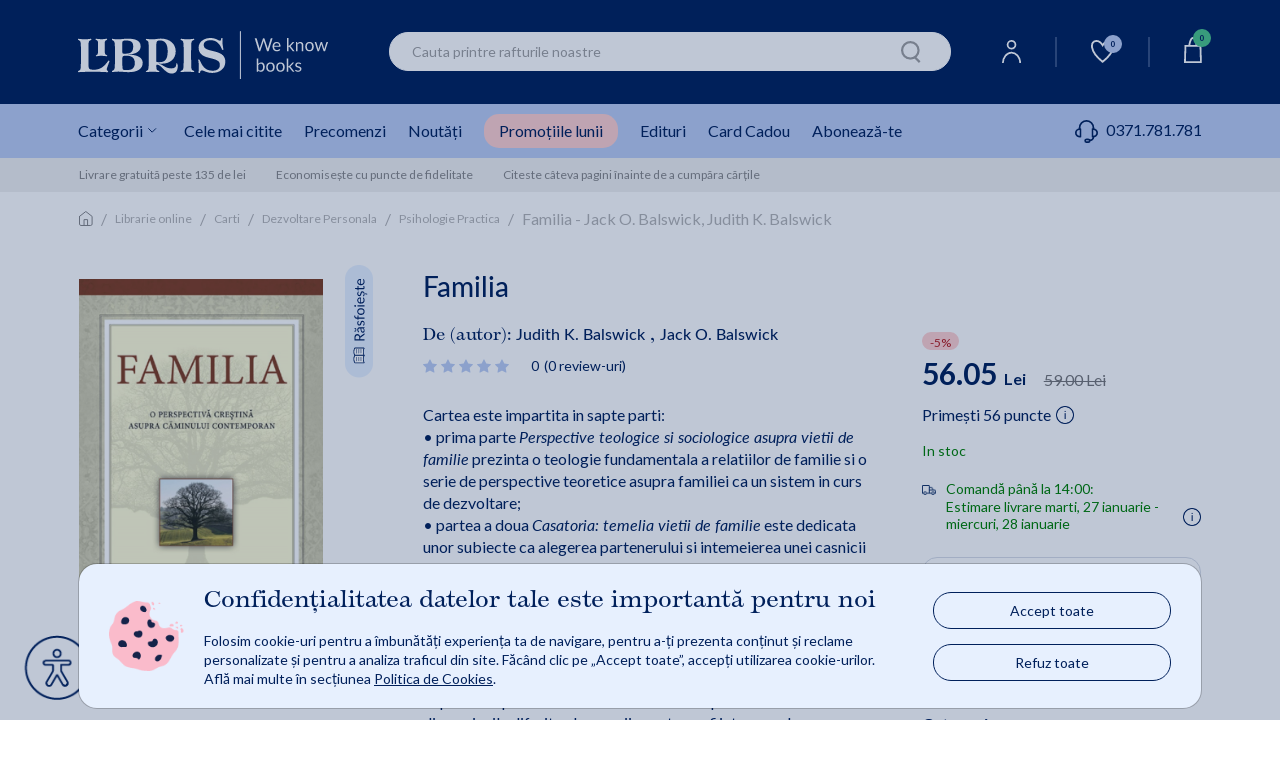

--- FILE ---
content_type: text/html;charset=utf-8
request_url: https://www.libris.ro/ajax?smiliarProducts&gn=884338&cg=&l=0&ha=0&me=0&es=0&sid=fn9&iuie=0&cus=19bf77b11d5_dTPnSiyL&uisc=e-null-UserID&suay=%20{flagSessionId}
body_size: 52662
content:
<div class="swiper" data-glide-el="track">
<ul class="swiper-wrapper">
<li class="history-recomandation-item gaImpressionItem swiper-slide gtmContainer" data-id="1041105" data-name="Secretul cuplurilor fericite - Yvon Dallaire" data-price="33.84" data-list="nowIsBuying" data-gtm-index="0" data-gtm-item_id="1041105" data-gtm-item_name="Secretul cuplurilor fericite - Yvon Dallaire" data-gtm-price="33.84" data-gtm-brand="PHILOBIA" data-gtm-item_category="Librarie online/Carti/Dezvoltare Personala/Psihologie Practica" data-gtm-item_list_name="nowIsBuying"
>
<div class="pr-history-recomandation-item">
<div class="pr-offers-section-wr">
<p class="pr-discaunt-icon price-discount-containerx">-20%</p>
</div>
<a class="carouselItem" href="/secretul-cuplurilor-fericite-yvon-dallaire-PHI978-606-8560-48-9--p1041105.html?utm_source=MKTInternalLinking&utm_medium=recommendation-engine&utm_campaign=product-page" onclick="ga_clickProd(this);">
<img class="lazy" width="120" height="185" src="https://cdn4.libris.ro/images/spriteLoading.gif" data-echo="https://cdn4.libris.ro/img/pozeprod/1042/1041105-1-small-1.jpg" alt="First slide Image"/>
</a>
<div class="item-title">
<a href="/secretul-cuplurilor-fericite-yvon-dallaire-PHI978-606-8560-48-9--p1041105.html?utm_source=MKTInternalLinking&utm_medium=recommendation-engine&utm_campaign=product-page" onclick="ga_clickProd(this);"><h3>Secretul cuplurilor fericite - Yvon Dallaire</h3></a>
</div>
<div class="review review-slider normal-rew-stars">
<a href="#ratingSection" aria-label="Vezi secțiunea de recenzii">
<div class="star-ratings-css w-slider">
<div class="star-ratings-css-top star-rating-half">
<div class="star-ratings-css-bottom star-rating-inner-half" style="width: 0%">
</div>
</div>
</div>
</a>
</div>
<div class="item-price">
<div class="price-prp-containerx">
<p class="box-pr-price-prp">PRP: 42.30 Lei</p>
<p class="price-reduced price-reduced-prp">33.84 Lei </p>
</div>
<div class="price-discount-containerx">
<p class="price-reduced">33.84 Lei<span class="price-normal">42.30 Lei</span></p>
</div>
</div>
<div class="add-to-card-btn adauga-in-cos-roz-AB adauga-in-cos-roz">
<a class="adauga-in-cos" onclick="onAddToCardFromWidget(this)" rel="nofollow" title="adauga in cos" data-prId="1041105" data-isEnglishOnStock="">Adaugă în coș
<img class="slider-btn-add-cart-icon adauga-in-cos-roz-AB-icon" src="https://cdn4.libris.ro/resurse/img/static/transparent.png" data-echo="https://cdn4.libris.ro/resurse/img/static/adauga-in-cos-img-roz.svg" alt="cart icon"/>
<div class="check-add-to-cart-ct"><i class="fas fa-check check-add-to-cart-icon"></i></div>
</a>
</div>
<div class="btn-rasfoieste-slider">
<a class="rasfoieste" href="/pdf?_pid=1041105&for=Secretul+cuplurilor+fericite+-+Yvon+Dallaire">
<img data-echo="https://cdn4.libris.ro/resurse/img/static/rasfoieste-btn.png" width="20" height="81" src="https://cdn4.libris.ro/resurse/img/static/transparent.png" alt="Rasfoieste">
</a>
</div>
</div>
</li>
<li class="history-recomandation-item gaImpressionItem swiper-slide gtmContainer" data-id="24348107" data-name="Vindeca-ti ranile din familie - Juliette Allais" data-price="37.21" data-list="nowIsBuying" data-gtm-index="0" data-gtm-item_id="24348107" data-gtm-item_name="Vindeca-ti ranile din familie - Juliette Allais" data-gtm-price="37.208" data-gtm-brand="PHILOBIA" data-gtm-item_category="Librarie online/Carti/Dezvoltare Personala/Psihologie Practica" data-gtm-item_list_name="nowIsBuying"
>
<div class="pr-history-recomandation-item">
<div class="pr-offers-section-wr">
<p class="pr-discaunt-icon price-discount-containerx">-20%</p>
</div>
<a class="carouselItem" href="/vindeca-ti-ranile-din-familie-juliette-allais-PHI978-606-9707-22-7--p24348107.html?utm_source=MKTInternalLinking&utm_medium=recommendation-engine&utm_campaign=product-page" onclick="ga_clickProd(this);">
<img class="lazy" width="120" height="185" src="https://cdn4.libris.ro/images/spriteLoading.gif" data-echo="https://cdn4.libris.ro/img/pozeprod/24349/24348107-1-small-1.jpg" alt="First slide Image"/>
</a>
<div class="item-title">
<a href="/vindeca-ti-ranile-din-familie-juliette-allais-PHI978-606-9707-22-7--p24348107.html?utm_source=MKTInternalLinking&utm_medium=recommendation-engine&utm_campaign=product-page" onclick="ga_clickProd(this);"><h3>Vindeca-ti ranile din familie - Juliette Allais</h3></a>
</div>
<div class="review review-slider normal-rew-stars">
<a href="#ratingSection" aria-label="Vezi secțiunea de recenzii">
<div class="star-ratings-css w-slider">
<div class="star-ratings-css-top star-rating-half">
<div class="star-ratings-css-bottom star-rating-inner-half" style="width: 0%">
</div>
</div>
</div>
</a>
</div>
<div class="item-price">
<div class="price-prp-containerx">
<p class="box-pr-price-prp">PRP: 46.51 Lei</p>
<p class="price-reduced price-reduced-prp">37.21 Lei </p>
</div>
<div class="price-discount-containerx">
<p class="price-reduced">37.21 Lei<span class="price-normal">46.51 Lei</span></p>
</div>
</div>
<div class="add-to-card-btn adauga-in-cos-roz-AB adauga-in-cos-roz">
<a class="adauga-in-cos" onclick="onAddToCardFromWidget(this)" rel="nofollow" title="adauga in cos" data-prId="24348107" data-isEnglishOnStock="">Adaugă în coș
<img class="slider-btn-add-cart-icon adauga-in-cos-roz-AB-icon" src="https://cdn4.libris.ro/resurse/img/static/transparent.png" data-echo="https://cdn4.libris.ro/resurse/img/static/adauga-in-cos-img-roz.svg" alt="cart icon"/>
<div class="check-add-to-cart-ct"><i class="fas fa-check check-add-to-cart-icon"></i></div>
</a>
</div>
<div class="btn-rasfoieste-slider">
<a class="rasfoieste" href="/pdf?_pid=24348107&for=Vindeca-ti+ranile+din+familie+-+Juliette+Allais">
<img data-echo="https://cdn4.libris.ro/resurse/img/static/rasfoieste-btn.png" width="20" height="81" src="https://cdn4.libris.ro/resurse/img/static/transparent.png" alt="Rasfoieste">
</a>
</div>
</div>
</li>
<li class="history-recomandation-item gaImpressionItem swiper-slide gtmContainer" data-id="10909044" data-name="Miss Trendy - Fii zen!" data-price="19.82" data-list="nowIsBuying" data-gtm-index="0" data-gtm-item_id="10909044" data-gtm-item_name="Miss Trendy - Fii zen!" data-gtm-price="19.823" data-gtm-brand="MINERVA" data-gtm-item_category="Librarie online/Carti/Dezvoltare Personala/Psihologie Practica" data-gtm-item_list_name="nowIsBuying"
>
<div class="pr-history-recomandation-item">
<div class="pr-offers-section-wr">
<p class="pr-discaunt-icon price-discount-containerx">-25%</p>
</div>
<a class="carouselItem" href="/miss-trendy-fii-zen-MIN978-973-21-1057-7--p10909044.html?utm_source=MKTInternalLinking&utm_medium=recommendation-engine&utm_campaign=product-page" onclick="ga_clickProd(this);">
<img class="lazy" width="120" height="185" src="https://cdn4.libris.ro/images/spriteLoading.gif" data-echo="https://cdn4.libris.ro/img/pozeprod/10910/10909044-1-small-1.jpg" alt="First slide Image"/>
</a>
<div class="item-title">
<a href="/miss-trendy-fii-zen-MIN978-973-21-1057-7--p10909044.html?utm_source=MKTInternalLinking&utm_medium=recommendation-engine&utm_campaign=product-page" onclick="ga_clickProd(this);"><h3>Miss Trendy - Fii zen!</h3></a>
</div>
<div class="review review-slider normal-rew-stars">
<a href="#ratingSection" aria-label="Vezi secțiunea de recenzii">
<div class="star-ratings-css w-slider">
<div class="star-ratings-css-top star-rating-half">
<div class="star-ratings-css-bottom star-rating-inner-half" style="width: 70%">
</div>
</div>
</div>
</a>
</div>
<div class="item-price">
<div class="price-prp-containerx">
<p class="box-pr-price-prp">PRP: 26.43 Lei</p>
<p class="price-reduced price-reduced-prp">19.82 Lei </p>
</div>
<div class="price-discount-containerx">
<p class="price-reduced">19.82 Lei<span class="price-normal">26.43 Lei</span></p>
</div>
</div>
<div class="add-to-card-btn adauga-in-cos-roz-AB adauga-in-cos-roz">
<a class="adauga-in-cos" onclick="onAddToCardFromWidget(this)" rel="nofollow" title="adauga in cos" data-prId="10909044" data-isEnglishOnStock="">Adaugă în coș
<img class="slider-btn-add-cart-icon adauga-in-cos-roz-AB-icon" src="https://cdn4.libris.ro/resurse/img/static/transparent.png" data-echo="https://cdn4.libris.ro/resurse/img/static/adauga-in-cos-img-roz.svg" alt="cart icon"/>
<div class="check-add-to-cart-ct"><i class="fas fa-check check-add-to-cart-icon"></i></div>
</a>
</div>
<div class="btn-rasfoieste-slider">
<a class="rasfoieste" href="/pdf?_pid=10909044&for=Miss+Trendy+-+Fii+zen%21">
<img data-echo="https://cdn4.libris.ro/resurse/img/static/rasfoieste-btn.png" width="20" height="81" src="https://cdn4.libris.ro/resurse/img/static/transparent.png" alt="Rasfoieste">
</a>
</div>
</div>
</li>
<li class="history-recomandation-item gaImpressionItem swiper-slide gtmContainer" data-id="38397016" data-name="Cu Dumnezeu la psiholog - Maria Molocea" data-price="44.40" data-list="nowIsBuying" data-gtm-index="0" data-gtm-item_id="38397016" data-gtm-item_name="Cu Dumnezeu la psiholog - Maria Molocea" data-gtm-price="44.4" data-gtm-brand="LETRAS" data-gtm-item_category="Librarie online/Carti/Dezvoltare Personala/Psihologie Practica" data-gtm-item_list_name="nowIsBuying"
>
<div class="pr-history-recomandation-item">
<div class="pr-offers-section-wr">
</div>
<a class="carouselItem" href="/cu-dumnezeu-la-psiholog-maria-molocea-LET978-630-312-333-2--p38397016.html?utm_source=MKTInternalLinking&utm_medium=recommendation-engine&utm_campaign=product-page" onclick="ga_clickProd(this);">
<img class="lazy" width="120" height="185" src="https://cdn4.libris.ro/images/spriteLoading.gif" data-echo="https://cdn4.libris.ro/img/pozeprod/38398/38397016-1-small-1.jpg" alt="First slide Image"/>
</a>
<div class="item-title">
<a href="/cu-dumnezeu-la-psiholog-maria-molocea-LET978-630-312-333-2--p38397016.html?utm_source=MKTInternalLinking&utm_medium=recommendation-engine&utm_campaign=product-page" onclick="ga_clickProd(this);"><h3>Cu Dumnezeu la psiholog - Maria Molocea</h3></a>
</div>
<div class="review review-slider normal-rew-stars">
<a href="#ratingSection" aria-label="Vezi secțiunea de recenzii">
<div class="star-ratings-css w-slider">
<div class="star-ratings-css-top star-rating-half">
<div class="star-ratings-css-bottom star-rating-inner-half" style="width: 0%">
</div>
</div>
</div>
</a>
</div>
<div class="item-price">
<div class="price-prp-containerx">
<p class="box-pr-price-prp-hidden">Price</p>
<p class="price-reduced price-reduced-prp">44.40 Lei </p>
</div>
<div class="price-discount-containerx">
<p class="price-reduced">44.40 Lei</p>
</div>
</div>
<div class="add-to-card-btn adauga-in-cos-roz-AB adauga-in-cos-roz">
<a class="adauga-in-cos" onclick="onAddToCardFromWidget(this)" rel="nofollow" title="adauga in cos" data-prId="38397016" data-isEnglishOnStock="">Adaugă în coș
<img class="slider-btn-add-cart-icon adauga-in-cos-roz-AB-icon" src="https://cdn4.libris.ro/resurse/img/static/transparent.png" data-echo="https://cdn4.libris.ro/resurse/img/static/adauga-in-cos-img-roz.svg" alt="cart icon"/>
<div class="check-add-to-cart-ct"><i class="fas fa-check check-add-to-cart-icon"></i></div>
</a>
</div>
<div class="btn-rasfoieste-slider">
<a class="rasfoieste" href="/pdf?_pid=38397016&for=Cu+Dumnezeu+la+psiholog+-+Maria+Molocea">
<img data-echo="https://cdn4.libris.ro/resurse/img/static/rasfoieste-btn.png" width="20" height="81" src="https://cdn4.libris.ro/resurse/img/static/transparent.png" alt="Rasfoieste">
</a>
</div>
</div>
</li>
<li class="history-recomandation-item gaImpressionItem swiper-slide gtmContainer" data-id="1193574" data-name="Banii in cuplu si in familie - Marie-Claude Francois-Laugier" data-price="30.46" data-list="nowIsBuying" data-gtm-index="0" data-gtm-item_id="1193574" data-gtm-item_name="Banii in cuplu si in familie - Marie-Claude Francois-Laugier" data-gtm-price="30.456" data-gtm-brand="PHILOBIA" data-gtm-item_category="Librarie online/Carti/Dezvoltare Personala/Psihologie Practica" data-gtm-item_list_name="nowIsBuying"
>
<div class="pr-history-recomandation-item">
<div class="pr-offers-section-wr">
<p class="pr-discaunt-icon price-discount-containerx">-20%</p>
</div>
<a class="carouselItem" href="/banii-in-cuplu-si-in-familie-marie-claude-PHI978-606-8560-61-8--p1193574.html?utm_source=MKTInternalLinking&utm_medium=recommendation-engine&utm_campaign=product-page" onclick="ga_clickProd(this);">
<img class="lazy" width="120" height="185" src="https://cdn4.libris.ro/images/spriteLoading.gif" data-echo="https://cdn4.libris.ro/img/pozeprod/1194/1193574-1-small-1.jpg" alt="First slide Image"/>
</a>
<div class="item-title">
<a href="/banii-in-cuplu-si-in-familie-marie-claude-PHI978-606-8560-61-8--p1193574.html?utm_source=MKTInternalLinking&utm_medium=recommendation-engine&utm_campaign=product-page" onclick="ga_clickProd(this);"><h3>Banii in cuplu si in familie - Marie-Claude Francois-Laugier</h3></a>
</div>
<div class="review review-slider normal-rew-stars">
<a href="#ratingSection" aria-label="Vezi secțiunea de recenzii">
<div class="star-ratings-css w-slider">
<div class="star-ratings-css-top star-rating-half">
<div class="star-ratings-css-bottom star-rating-inner-half" style="width: 0%">
</div>
</div>
</div>
</a>
</div>
<div class="item-price">
<div class="price-prp-containerx">
<p class="box-pr-price-prp">PRP: 38.07 Lei</p>
<p class="price-reduced price-reduced-prp">30.46 Lei </p>
</div>
<div class="price-discount-containerx">
<p class="price-reduced">30.46 Lei<span class="price-normal">38.07 Lei</span></p>
</div>
</div>
<div class="add-to-card-btn adauga-in-cos-roz-AB adauga-in-cos-roz">
<a class="adauga-in-cos" onclick="onAddToCardFromWidget(this)" rel="nofollow" title="adauga in cos" data-prId="1193574" data-isEnglishOnStock="">Adaugă în coș
<img class="slider-btn-add-cart-icon adauga-in-cos-roz-AB-icon" src="https://cdn4.libris.ro/resurse/img/static/transparent.png" data-echo="https://cdn4.libris.ro/resurse/img/static/adauga-in-cos-img-roz.svg" alt="cart icon"/>
<div class="check-add-to-cart-ct"><i class="fas fa-check check-add-to-cart-icon"></i></div>
</a>
</div>
</div>
</li>
<li class="history-recomandation-item gaImpressionItem swiper-slide gtmContainer" data-id="28869470" data-name="Fiecare familie are o poveste - Julia Samuel" data-price="59.26" data-list="nowIsBuying" data-gtm-index="0" data-gtm-item_id="28869470" data-gtm-item_name="Fiecare familie are o poveste - Julia Samuel" data-gtm-price="59.261" data-gtm-brand="TREI" data-gtm-item_category="Librarie online/Carti/Dezvoltare Personala/Psihologie Practica" data-gtm-item_list_name="nowIsBuying"
>
<div class="pr-history-recomandation-item">
<div class="pr-offers-section-wr">
<p class="pr-discaunt-icon price-discount-containerx">-5%</p>
</div>
<a class="carouselItem" href="/fiecare-familie-are-o-poveste-julia-samuel-TRE978-606-40-1621-8--p28869470.html?utm_source=MKTInternalLinking&utm_medium=recommendation-engine&utm_campaign=product-page" onclick="ga_clickProd(this);">
<img class="lazy" width="120" height="185" src="https://cdn4.libris.ro/images/spriteLoading.gif" data-echo="https://cdn4.libris.ro/img/pozeprod/28870/28869470-1-small-1.jpg" alt="First slide Image"/>
</a>
<div class="item-title">
<a href="/fiecare-familie-are-o-poveste-julia-samuel-TRE978-606-40-1621-8--p28869470.html?utm_source=MKTInternalLinking&utm_medium=recommendation-engine&utm_campaign=product-page" onclick="ga_clickProd(this);"><h3>Fiecare familie are o poveste - Julia Samuel</h3></a>
</div>
<div class="review review-slider normal-rew-stars">
<a href="#ratingSection" aria-label="Vezi secțiunea de recenzii">
<div class="star-ratings-css w-slider">
<div class="star-ratings-css-top star-rating-half">
<div class="star-ratings-css-bottom star-rating-inner-half" style="width: 0%">
</div>
</div>
</div>
</a>
</div>
<div class="item-price">
<div class="price-prp-containerx">
<p class="box-pr-price-prp">PRP: 62.38 Lei</p>
<p class="price-reduced price-reduced-prp">59.26 Lei </p>
</div>
<div class="price-discount-containerx">
<p class="price-reduced">59.26 Lei<span class="price-normal">62.38 Lei</span></p>
</div>
</div>
<div class="add-to-card-btn adauga-in-cos-roz-AB adauga-in-cos-roz">
<a class="adauga-in-cos" onclick="onAddToCardFromWidget(this)" rel="nofollow" title="adauga in cos" data-prId="28869470" data-isEnglishOnStock="">Adaugă în coș
<img class="slider-btn-add-cart-icon adauga-in-cos-roz-AB-icon" src="https://cdn4.libris.ro/resurse/img/static/transparent.png" data-echo="https://cdn4.libris.ro/resurse/img/static/adauga-in-cos-img-roz.svg" alt="cart icon"/>
<div class="check-add-to-cart-ct"><i class="fas fa-check check-add-to-cart-icon"></i></div>
</a>
</div>
<div class="btn-rasfoieste-slider">
<a class="rasfoieste" href="/pdf?_pid=28869470&for=Fiecare+familie+are+o+poveste+-+Julia+Samuel">
<img data-echo="https://cdn4.libris.ro/resurse/img/static/rasfoieste-btn.png" width="20" height="81" src="https://cdn4.libris.ro/resurse/img/static/transparent.png" alt="Rasfoieste">
</a>
</div>
</div>
</li>
<li class="history-recomandation-item gaImpressionItem swiper-slide gtmContainer" data-id="41879390" data-name="Self Help. Aceasta carte chiar iti va schimba viata - Gabrielle Bernstein" data-price="58.90" data-list="nowIsBuying" data-gtm-index="0" data-gtm-item_id="41879390" data-gtm-item_name="Self Help. Aceasta carte chiar iti va schimba viata - Gabrielle Bernstein" data-gtm-price="58.9" data-gtm-brand="BOOKZONE" data-gtm-item_category="Librarie online/Carti/Dezvoltare Personala/Psihologie Practica" data-gtm-item_list_name="nowIsBuying"
>
<div class="pr-history-recomandation-item">
<div class="pr-offers-section-wr">
</div>
<a class="carouselItem" href="/self-help-aceasta-carte-chiar-iti-va-schimba-BOK978-630-305-401-8--p41879390.html?utm_source=MKTInternalLinking&utm_medium=recommendation-engine&utm_campaign=product-page" onclick="ga_clickProd(this);">
<img class="lazy" width="120" height="185" src="https://cdn4.libris.ro/images/spriteLoading.gif" data-echo="https://cdn4.libris.ro/img/pozeprod/41880/41879390-1-small-1.jpg" alt="First slide Image"/>
</a>
<div class="item-title">
<a href="/self-help-aceasta-carte-chiar-iti-va-schimba-BOK978-630-305-401-8--p41879390.html?utm_source=MKTInternalLinking&utm_medium=recommendation-engine&utm_campaign=product-page" onclick="ga_clickProd(this);"><h3>Self Help. Aceasta carte chiar iti va schimba viata - Gabrielle Bernstein</h3></a>
</div>
<div class="review review-slider normal-rew-stars">
<a href="#ratingSection" aria-label="Vezi secțiunea de recenzii">
<div class="star-ratings-css w-slider">
<div class="star-ratings-css-top star-rating-half">
<div class="star-ratings-css-bottom star-rating-inner-half" style="width: 0%">
</div>
</div>
</div>
</a>
</div>
<div class="item-price">
<div class="price-prp-containerx">
<p class="box-pr-price-prp-hidden">Price</p>
<p class="price-reduced price-reduced-prp">58.90 Lei </p>
</div>
<div class="price-discount-containerx">
<p class="price-reduced">58.90 Lei</p>
</div>
</div>
<div class="add-to-card-btn adauga-in-cos-roz-AB adauga-in-cos-roz">
<a class="adauga-in-cos" onclick="onAddToCardFromWidget(this)" rel="nofollow" title="adauga in cos" data-prId="41879390" data-isEnglishOnStock="">Adaugă în coș
<img class="slider-btn-add-cart-icon adauga-in-cos-roz-AB-icon" src="https://cdn4.libris.ro/resurse/img/static/transparent.png" data-echo="https://cdn4.libris.ro/resurse/img/static/adauga-in-cos-img-roz.svg" alt="cart icon"/>
<div class="check-add-to-cart-ct"><i class="fas fa-check check-add-to-cart-icon"></i></div>
</a>
</div>
<div class="btn-rasfoieste-slider">
<a class="rasfoieste" href="/pdf?_pid=41879390&for=Self+Help.+Aceasta+carte+chiar+iti+va+schimba+viata+-+Gabrielle+Bernstein">
<img data-echo="https://cdn4.libris.ro/resurse/img/static/rasfoieste-btn.png" width="20" height="81" src="https://cdn4.libris.ro/resurse/img/static/transparent.png" alt="Rasfoieste">
</a>
</div>
</div>
</li>
<li class="history-recomandation-item gaImpressionItem swiper-slide gtmContainer" data-id="38385844" data-name="Reteta pentru dragoste - John Gottman, Julie Schwartz Gottman" data-price="49.22" data-list="nowIsBuying" data-gtm-index="0" data-gtm-item_id="38385844" data-gtm-item_name="Reteta pentru dragoste - John Gottman, Julie Schwartz Gottman" data-gtm-price="49.219" data-gtm-brand="CURTEA VECHE" data-gtm-item_category="Librarie online/Carti/Dezvoltare Personala/Psihologie Practica" data-gtm-item_list_name="nowIsBuying"
>
<div class="pr-history-recomandation-item">
<div class="pr-offers-section-wr">
<p class="pr-discaunt-icon price-discount-containerx">-5%</p>
</div>
<a class="carouselItem" href="/reteta-pentru-dragoste-john-gottman-julie-CVE978-606-44-1695-7--p38385844.html?utm_source=MKTInternalLinking&utm_medium=recommendation-engine&utm_campaign=product-page" onclick="ga_clickProd(this);">
<img class="lazy" width="120" height="185" src="https://cdn4.libris.ro/images/spriteLoading.gif" data-echo="https://cdn4.libris.ro/img/pozeprod/38386/38385844-1-small-1.jpg" alt="First slide Image"/>
</a>
<div class="item-title">
<a href="/reteta-pentru-dragoste-john-gottman-julie-CVE978-606-44-1695-7--p38385844.html?utm_source=MKTInternalLinking&utm_medium=recommendation-engine&utm_campaign=product-page" onclick="ga_clickProd(this);"><h3>Reteta pentru dragoste - John Gottman, Julie Schwartz Gottman</h3></a>
</div>
<div class="review review-slider normal-rew-stars">
<a href="#ratingSection" aria-label="Vezi secțiunea de recenzii">
<div class="star-ratings-css w-slider">
<div class="star-ratings-css-top star-rating-half">
<div class="star-ratings-css-bottom star-rating-inner-half" style="width: 0%">
</div>
</div>
</div>
</a>
</div>
<div class="item-price">
<div class="price-prp-containerx">
<p class="box-pr-price-prp">PRP: 51.81 Lei</p>
<p class="price-reduced price-reduced-prp">49.22 Lei </p>
</div>
<div class="price-discount-containerx">
<p class="price-reduced">49.22 Lei<span class="price-normal">51.81 Lei</span></p>
</div>
</div>
<div class="add-to-card-btn adauga-in-cos-roz-AB adauga-in-cos-roz">
<a class="adauga-in-cos" onclick="onAddToCardFromWidget(this)" rel="nofollow" title="adauga in cos" data-prId="38385844" data-isEnglishOnStock="">Adaugă în coș
<img class="slider-btn-add-cart-icon adauga-in-cos-roz-AB-icon" src="https://cdn4.libris.ro/resurse/img/static/transparent.png" data-echo="https://cdn4.libris.ro/resurse/img/static/adauga-in-cos-img-roz.svg" alt="cart icon"/>
<div class="check-add-to-cart-ct"><i class="fas fa-check check-add-to-cart-icon"></i></div>
</a>
</div>
<div class="btn-rasfoieste-slider">
<a class="rasfoieste" href="/pdf?_pid=38385844&for=Reteta+pentru+dragoste+-+John+Gottman%2C+Julie+Schwartz+Gottman">
<img data-echo="https://cdn4.libris.ro/resurse/img/static/rasfoieste-btn.png" width="20" height="81" src="https://cdn4.libris.ro/resurse/img/static/transparent.png" alt="Rasfoieste">
</a>
</div>
</div>
</li>
<li class="history-recomandation-item gaImpressionItem swiper-slide gtmContainer" data-id="13027360" data-name="Drumul catre tine insuti - M. Scott Peck" data-price="45.20" data-list="nowIsBuying" data-gtm-index="0" data-gtm-item_id="13027360" data-gtm-item_name="Drumul catre tine insuti - M. Scott Peck" data-gtm-price="45.201" data-gtm-brand="CURTEA VECHE" data-gtm-item_category="Librarie online/Carti/Dezvoltare Personala/Psihologie Practica" data-gtm-item_list_name="nowIsBuying"
>
<div class="pr-history-recomandation-item">
<div class="pr-offers-section-wr">
<p class="pr-discaunt-icon price-discount-containerx">-5%</p>
</div>
<a class="carouselItem" href="/drumul-catre-tine-insuti-m-scott-peck-CVE978-606-44-0418-3--p13027360.html?utm_source=MKTInternalLinking&utm_medium=recommendation-engine&utm_campaign=product-page" onclick="ga_clickProd(this);">
<img class="lazy" width="120" height="185" src="https://cdn4.libris.ro/images/spriteLoading.gif" data-echo="https://cdn4.libris.ro/img/pozeprod/13028/13027360-1-small-1.jpg" alt="First slide Image"/>
</a>
<div class="item-title">
<a href="/drumul-catre-tine-insuti-m-scott-peck-CVE978-606-44-0418-3--p13027360.html?utm_source=MKTInternalLinking&utm_medium=recommendation-engine&utm_campaign=product-page" onclick="ga_clickProd(this);"><h3>Drumul catre tine insuti - M. Scott Peck</h3></a>
</div>
<div class="review review-slider normal-rew-stars">
<a href="#ratingSection" aria-label="Vezi secțiunea de recenzii">
<div class="star-ratings-css w-slider">
<div class="star-ratings-css-top star-rating-half">
<div class="star-ratings-css-bottom star-rating-inner-half" style="width: 100%">
</div>
</div>
</div>
</a>
</div>
<div class="item-price">
<div class="price-prp-containerx">
<p class="box-pr-price-prp">PRP: 47.58 Lei</p>
<p class="price-reduced price-reduced-prp">45.20 Lei </p>
</div>
<div class="price-discount-containerx">
<p class="price-reduced">45.20 Lei<span class="price-normal">47.58 Lei</span></p>
</div>
</div>
<div class="add-to-card-btn adauga-in-cos-roz-AB adauga-in-cos-roz">
<a class="adauga-in-cos" onclick="onAddToCardFromWidget(this)" rel="nofollow" title="adauga in cos" data-prId="13027360" data-isEnglishOnStock="">Adaugă în coș
<img class="slider-btn-add-cart-icon adauga-in-cos-roz-AB-icon" src="https://cdn4.libris.ro/resurse/img/static/transparent.png" data-echo="https://cdn4.libris.ro/resurse/img/static/adauga-in-cos-img-roz.svg" alt="cart icon"/>
<div class="check-add-to-cart-ct"><i class="fas fa-check check-add-to-cart-icon"></i></div>
</a>
</div>
<div class="btn-rasfoieste-slider">
<a class="rasfoieste" href="/pdf?_pid=13027360&for=Drumul+catre+tine+insuti+-+M.+Scott+Peck">
<img data-echo="https://cdn4.libris.ro/resurse/img/static/rasfoieste-btn.png" width="20" height="81" src="https://cdn4.libris.ro/resurse/img/static/transparent.png" alt="Rasfoieste">
</a>
</div>
</div>
</li>
<li class="history-recomandation-item gaImpressionItem swiper-slide gtmContainer" data-id="34638940" data-name="Ghidul familiei imperfecte - Nedra Glover Tawwab" data-price="52.90" data-list="nowIsBuying" data-gtm-index="0" data-gtm-item_id="34638940" data-gtm-item_name="Ghidul familiei imperfecte - Nedra Glover Tawwab" data-gtm-price="52.9" data-gtm-brand="BOOKZONE" data-gtm-item_category="Librarie online/Carti/Dezvoltare Personala/Psihologie Practica" data-gtm-item_list_name="nowIsBuying"
>
<div class="pr-history-recomandation-item">
<div class="pr-offers-section-wr">
</div>
<a class="carouselItem" href="/ghidul-familiei-imperfecte-nedra-glover-tawwab-BOK978-630-305-132-1--p34638940.html?utm_source=MKTInternalLinking&utm_medium=recommendation-engine&utm_campaign=product-page" onclick="ga_clickProd(this);">
<img class="lazy" width="120" height="185" src="https://cdn4.libris.ro/images/spriteLoading.gif" data-echo="https://cdn4.libris.ro/img/pozeprod/34639/34638940-1-small-1.jpg" alt="First slide Image"/>
</a>
<div class="item-title">
<a href="/ghidul-familiei-imperfecte-nedra-glover-tawwab-BOK978-630-305-132-1--p34638940.html?utm_source=MKTInternalLinking&utm_medium=recommendation-engine&utm_campaign=product-page" onclick="ga_clickProd(this);"><h3>Ghidul familiei imperfecte - Nedra Glover Tawwab</h3></a>
</div>
<div class="review review-slider normal-rew-stars">
<a href="#ratingSection" aria-label="Vezi secțiunea de recenzii">
<div class="star-ratings-css w-slider">
<div class="star-ratings-css-top star-rating-half">
<div class="star-ratings-css-bottom star-rating-inner-half" style="width: 0%">
</div>
</div>
</div>
</a>
</div>
<div class="item-price">
<div class="price-prp-containerx">
<p class="box-pr-price-prp-hidden">Price</p>
<p class="price-reduced price-reduced-prp">52.90 Lei </p>
</div>
<div class="price-discount-containerx">
<p class="price-reduced">52.90 Lei</p>
</div>
</div>
<div class="add-to-card-btn adauga-in-cos-roz-AB adauga-in-cos-roz">
<a class="adauga-in-cos" onclick="onAddToCardFromWidget(this)" rel="nofollow" title="adauga in cos" data-prId="34638940" data-isEnglishOnStock="">Adaugă în coș
<img class="slider-btn-add-cart-icon adauga-in-cos-roz-AB-icon" src="https://cdn4.libris.ro/resurse/img/static/transparent.png" data-echo="https://cdn4.libris.ro/resurse/img/static/adauga-in-cos-img-roz.svg" alt="cart icon"/>
<div class="check-add-to-cart-ct"><i class="fas fa-check check-add-to-cart-icon"></i></div>
</a>
</div>
<div class="btn-rasfoieste-slider">
<a class="rasfoieste" href="/pdf?_pid=34638940&for=Ghidul+familiei+imperfecte+-+Nedra+Glover+Tawwab">
<img data-echo="https://cdn4.libris.ro/resurse/img/static/rasfoieste-btn.png" width="20" height="81" src="https://cdn4.libris.ro/resurse/img/static/transparent.png" alt="Rasfoieste">
</a>
</div>
</div>
</li>
<li class="history-recomandation-item gaImpressionItem swiper-slide gtmContainer" data-id="10866251" data-name="Ghid de supravietuire pentru familia moderna - Nigel Latta" data-price="30.04" data-list="nowIsBuying" data-gtm-index="0" data-gtm-item_id="10866251" data-gtm-item_name="Ghid de supravietuire pentru familia moderna - Nigel Latta" data-gtm-price="30.039" data-gtm-brand="NICULESCU" data-gtm-item_category="Librarie online/Carti/Cresterea Copilului/Educatie Psihologie" data-gtm-item_list_name="nowIsBuying"
>
<div class="pr-history-recomandation-item">
<div class="pr-offers-section-wr">
<p class="pr-discaunt-icon price-discount-containerx">-5%</p>
</div>
<a class="carouselItem" href="/ghid-de-supravietuire-pentru-familia-moderna-NIC978-606-38-0249-2--p10866251.html?utm_source=MKTInternalLinking&utm_medium=recommendation-engine&utm_campaign=product-page" onclick="ga_clickProd(this);">
<img class="lazy" width="120" height="185" src="https://cdn4.libris.ro/images/spriteLoading.gif" data-echo="https://cdn4.libris.ro/img/pozeprod/10867/10866251-1-small-1.jpg" alt="First slide Image"/>
</a>
<div class="item-title">
<a href="/ghid-de-supravietuire-pentru-familia-moderna-NIC978-606-38-0249-2--p10866251.html?utm_source=MKTInternalLinking&utm_medium=recommendation-engine&utm_campaign=product-page" onclick="ga_clickProd(this);"><h3>Ghid de supravietuire pentru familia moderna - Nigel Latta</h3></a>
</div>
<div class="review review-slider normal-rew-stars">
<a href="#ratingSection" aria-label="Vezi secțiunea de recenzii">
<div class="star-ratings-css w-slider">
<div class="star-ratings-css-top star-rating-half">
<div class="star-ratings-css-bottom star-rating-inner-half" style="width: 100%">
</div>
</div>
</div>
</a>
</div>
<div class="item-price">
<div class="price-prp-containerx">
<p class="box-pr-price-prp">PRP: 31.62 Lei</p>
<p class="price-reduced price-reduced-prp">30.04 Lei </p>
</div>
<div class="price-discount-containerx">
<p class="price-reduced">30.04 Lei<span class="price-normal">31.62 Lei</span></p>
</div>
</div>
<div class="add-to-card-btn adauga-in-cos-roz-AB adauga-in-cos-roz">
<a class="adauga-in-cos" onclick="onAddToCardFromWidget(this)" rel="nofollow" title="adauga in cos" data-prId="10866251" data-isEnglishOnStock="">Adaugă în coș
<img class="slider-btn-add-cart-icon adauga-in-cos-roz-AB-icon" src="https://cdn4.libris.ro/resurse/img/static/transparent.png" data-echo="https://cdn4.libris.ro/resurse/img/static/adauga-in-cos-img-roz.svg" alt="cart icon"/>
<div class="check-add-to-cart-ct"><i class="fas fa-check check-add-to-cart-icon"></i></div>
</a>
</div>
<div class="btn-rasfoieste-slider">
<a class="rasfoieste" href="/pdf?_pid=10866251&for=Ghid+de+supravietuire+pentru+familia+moderna+-+Nigel+Latta">
<img data-echo="https://cdn4.libris.ro/resurse/img/static/rasfoieste-btn.png" width="20" height="81" src="https://cdn4.libris.ro/resurse/img/static/transparent.png" alt="Rasfoieste">
</a>
</div>
</div>
</li>
<li class="history-recomandation-item gaImpressionItem swiper-slide gtmContainer" data-id="29152039" data-name="Mai aproape de iubire - Vex King" data-price="55.99" data-list="nowIsBuying" data-gtm-index="0" data-gtm-item_id="29152039" data-gtm-item_name="Mai aproape de iubire - Vex King" data-gtm-price="55.992" data-gtm-brand="LITERA" data-gtm-item_category="Librarie online/Carti/Dezvoltare Personala/Psihologie Practica" data-gtm-item_list_name="nowIsBuying"
>
<div class="pr-history-recomandation-item">
<div class="pr-offers-section-wr">
<p class="pr-discaunt-icon price-discount-containerx">-20%</p>
</div>
<a class="carouselItem" href="/mai-aproape-de-iubire-vex-king-LIT978-606-33-9952-7--p29152039.html?utm_source=MKTInternalLinking&utm_medium=recommendation-engine&utm_campaign=product-page" onclick="ga_clickProd(this);">
<img class="lazy" width="120" height="185" src="https://cdn4.libris.ro/images/spriteLoading.gif" data-echo="https://cdn4.libris.ro/img/pozeprod/29153/29152039-1-small-1.jpg" alt="First slide Image"/>
</a>
<div class="item-title">
<a href="/mai-aproape-de-iubire-vex-king-LIT978-606-33-9952-7--p29152039.html?utm_source=MKTInternalLinking&utm_medium=recommendation-engine&utm_campaign=product-page" onclick="ga_clickProd(this);"><h3>Mai aproape de iubire - Vex King</h3></a>
</div>
<div class="review review-slider normal-rew-stars">
<a href="#ratingSection" aria-label="Vezi secțiunea de recenzii">
<div class="star-ratings-css w-slider">
<div class="star-ratings-css-top star-rating-half">
<div class="star-ratings-css-bottom star-rating-inner-half" style="width: 0%">
</div>
</div>
</div>
</a>
</div>
<div class="item-price">
<div class="price-prp-containerx">
<p class="box-pr-price-prp">PRP: 69.99 Lei</p>
<p class="price-reduced price-reduced-prp">55.99 Lei </p>
</div>
<div class="price-discount-containerx">
<p class="price-reduced">55.99 Lei<span class="price-normal">69.99 Lei</span></p>
</div>
</div>
<div class="add-to-card-btn adauga-in-cos-roz-AB adauga-in-cos-roz">
<a class="adauga-in-cos" onclick="onAddToCardFromWidget(this)" rel="nofollow" title="adauga in cos" data-prId="29152039" data-isEnglishOnStock="">Adaugă în coș
<img class="slider-btn-add-cart-icon adauga-in-cos-roz-AB-icon" src="https://cdn4.libris.ro/resurse/img/static/transparent.png" data-echo="https://cdn4.libris.ro/resurse/img/static/adauga-in-cos-img-roz.svg" alt="cart icon"/>
<div class="check-add-to-cart-ct"><i class="fas fa-check check-add-to-cart-icon"></i></div>
</a>
</div>
<div class="btn-rasfoieste-slider">
<a class="rasfoieste" href="/pdf?_pid=29152039&for=Mai+aproape+de+iubire+-+Vex+King">
<img data-echo="https://cdn4.libris.ro/resurse/img/static/rasfoieste-btn.png" width="20" height="81" src="https://cdn4.libris.ro/resurse/img/static/transparent.png" alt="Rasfoieste">
</a>
</div>
</div>
</li>
<li class="history-recomandation-item gaImpressionItem swiper-slide gtmContainer" data-id="35976920" data-name="Hai sa povestim despre iubire - Ana Maria Ducuta, Raluca Adriana Muntean" data-price="29.52" data-list="nowIsBuying" data-gtm-index="0" data-gtm-item_id="35976920" data-gtm-item_name="Hai sa povestim despre iubire - Ana Maria Ducuta, Raluca Adriana Muntean" data-gtm-price="29.52" data-gtm-brand="EVRIKA" data-gtm-item_category="Librarie online/Carti/Dezvoltare Personala/Psihologia relatiilor. Psihologia cuplului" data-gtm-item_list_name="nowIsBuying"
>
<div class="pr-history-recomandation-item">
<div class="pr-offers-section-wr">
<p class="pr-discaunt-icon price-discount-containerx">-20%</p>
<p class="pr-autograf">
<img class="pr-autograf-img" src="https://cdn4.libris.ro/images/img-offer-section/pr-autograf.svg" alt="">
AUTOGRAF
</p>
</div>
<a class="carouselItem" href="/hai-sa-povestim-despre-iubire-ana-maria-ducuta-EVR978-630-6536-14-6--p35976920.html?utm_source=MKTInternalLinking&utm_medium=recommendation-engine&utm_campaign=product-page" onclick="ga_clickProd(this);">
<img class="lazy" width="120" height="185" src="https://cdn4.libris.ro/images/spriteLoading.gif" data-echo="https://cdn4.libris.ro/img/pozeprod/35977/35976920-1-small-1.jpg" alt="First slide Image"/>
</a>
<div class="item-title">
<a href="/hai-sa-povestim-despre-iubire-ana-maria-ducuta-EVR978-630-6536-14-6--p35976920.html?utm_source=MKTInternalLinking&utm_medium=recommendation-engine&utm_campaign=product-page" onclick="ga_clickProd(this);"><h3>Hai sa povestim despre iubire - Ana Maria Ducuta, Raluca Adriana Muntean</h3></a>
</div>
<div class="review review-slider normal-rew-stars">
<a href="#ratingSection" aria-label="Vezi secțiunea de recenzii">
<div class="star-ratings-css w-slider">
<div class="star-ratings-css-top star-rating-half">
<div class="star-ratings-css-bottom star-rating-inner-half" style="width: 100%">
</div>
</div>
</div>
</a>
</div>
<div class="item-price">
<div class="price-prp-containerx">
<p class="box-pr-price-prp">PRP: 36.90 Lei</p>
<p class="price-reduced price-reduced-prp">29.52 Lei </p>
</div>
<div class="price-discount-containerx">
<p class="price-reduced">29.52 Lei<span class="price-normal">36.90 Lei</span></p>
</div>
</div>
<div class="add-to-card-btn adauga-in-cos-roz-AB adauga-in-cos-roz">
<a class="adauga-in-cos" onclick="onAddToCardFromWidget(this)" rel="nofollow" title="adauga in cos" data-prId="35976920" data-isEnglishOnStock="">Adaugă în coș
<img class="slider-btn-add-cart-icon adauga-in-cos-roz-AB-icon" src="https://cdn4.libris.ro/resurse/img/static/transparent.png" data-echo="https://cdn4.libris.ro/resurse/img/static/adauga-in-cos-img-roz.svg" alt="cart icon"/>
<div class="check-add-to-cart-ct"><i class="fas fa-check check-add-to-cart-icon"></i></div>
</a>
</div>
<div class="btn-rasfoieste-slider">
<a class="rasfoieste" href="/pdf?_pid=35976920&for=Hai+sa+povestim+despre+iubire+-+Ana+Maria+Ducuta%2C+Raluca+Adriana+Muntean">
<img data-echo="https://cdn4.libris.ro/resurse/img/static/rasfoieste-btn.png" width="20" height="81" src="https://cdn4.libris.ro/resurse/img/static/transparent.png" alt="Rasfoieste">
</a>
</div>
</div>
</li>
<li class="history-recomandation-item gaImpressionItem swiper-slide gtmContainer" data-id="24211635" data-name="Oricine poate avea o relatie fericita - Stefanie Stahl" data-price="43.99" data-list="nowIsBuying" data-gtm-index="0" data-gtm-item_id="24211635" data-gtm-item_name="Oricine poate avea o relatie fericita - Stefanie Stahl" data-gtm-price="43.992" data-gtm-brand="LITERA" data-gtm-item_category="Librarie online/Carti/Dezvoltare Personala/Psihologie Practica" data-gtm-item_list_name="nowIsBuying"
>
<div class="pr-history-recomandation-item">
<div class="pr-offers-section-wr">
<p class="pr-discaunt-icon price-discount-containerx">-20%</p>
</div>
<a class="carouselItem" href="/oricine-poate-avea-o-relatie-fericita-stefanie-LIT978-606-33-7244-5--p24211635.html?utm_source=MKTInternalLinking&utm_medium=recommendation-engine&utm_campaign=product-page" onclick="ga_clickProd(this);">
<img class="lazy" width="120" height="185" src="https://cdn4.libris.ro/images/spriteLoading.gif" data-echo="https://cdn4.libris.ro/img/pozeprod/24212/24211635-1-small-1.jpg" alt="First slide Image"/>
</a>
<div class="item-title">
<a href="/oricine-poate-avea-o-relatie-fericita-stefanie-LIT978-606-33-7244-5--p24211635.html?utm_source=MKTInternalLinking&utm_medium=recommendation-engine&utm_campaign=product-page" onclick="ga_clickProd(this);"><h3>Oricine poate avea o relatie fericita - Stefanie Stahl</h3></a>
</div>
<div class="review review-slider normal-rew-stars">
<a href="#ratingSection" aria-label="Vezi secțiunea de recenzii">
<div class="star-ratings-css w-slider">
<div class="star-ratings-css-top star-rating-half">
<div class="star-ratings-css-bottom star-rating-inner-half" style="width: 60%">
</div>
</div>
</div>
</a>
</div>
<div class="item-price">
<div class="price-prp-containerx">
<p class="box-pr-price-prp">PRP: 54.99 Lei</p>
<p class="price-reduced price-reduced-prp">43.99 Lei </p>
</div>
<div class="price-discount-containerx">
<p class="price-reduced">43.99 Lei<span class="price-normal">54.99 Lei</span></p>
</div>
</div>
<div class="add-to-card-btn adauga-in-cos-roz-AB adauga-in-cos-roz">
<a class="adauga-in-cos" onclick="onAddToCardFromWidget(this)" rel="nofollow" title="adauga in cos" data-prId="24211635" data-isEnglishOnStock="">Adaugă în coș
<img class="slider-btn-add-cart-icon adauga-in-cos-roz-AB-icon" src="https://cdn4.libris.ro/resurse/img/static/transparent.png" data-echo="https://cdn4.libris.ro/resurse/img/static/adauga-in-cos-img-roz.svg" alt="cart icon"/>
<div class="check-add-to-cart-ct"><i class="fas fa-check check-add-to-cart-icon"></i></div>
</a>
</div>
<div class="btn-rasfoieste-slider">
<a class="rasfoieste" href="/pdf?_pid=24211635&for=Oricine+poate+avea+o+relatie+fericita+-+Stefanie+Stahl">
<img data-echo="https://cdn4.libris.ro/resurse/img/static/rasfoieste-btn.png" width="20" height="81" src="https://cdn4.libris.ro/resurse/img/static/transparent.png" alt="Rasfoieste">
</a>
</div>
</div>
</li>
<li class="history-recomandation-item gaImpressionItem swiper-slide gtmContainer" data-id="42439509" data-name="Secretele dorintei. Un ghid prin intimitate - Cassian A. Herrera" data-price="47.58" data-list="nowIsBuying" data-gtm-index="0" data-gtm-item_id="42439509" data-gtm-item_name="Secretele dorintei. Un ghid prin intimitate - Cassian A. Herrera" data-gtm-price="47.58" data-gtm-brand="LETRAS" data-gtm-item_category="Librarie online/Carti/Dezvoltare Personala/Psihologie Practica" data-gtm-item_list_name="nowIsBuying"
>
<div class="pr-history-recomandation-item">
<div class="pr-offers-section-wr">
</div>
<a class="carouselItem" href="/secretele-dorintei-un-ghid-prin-intimitate-LET978-630-312-481-0--p42439509.html?utm_source=MKTInternalLinking&utm_medium=recommendation-engine&utm_campaign=product-page" onclick="ga_clickProd(this);">
<img class="lazy" width="120" height="185" src="https://cdn4.libris.ro/images/spriteLoading.gif" data-echo="https://cdn4.libris.ro/img/pozeprod/42440/42439509-1-small-1.jpg" alt="First slide Image"/>
</a>
<div class="item-title">
<a href="/secretele-dorintei-un-ghid-prin-intimitate-LET978-630-312-481-0--p42439509.html?utm_source=MKTInternalLinking&utm_medium=recommendation-engine&utm_campaign=product-page" onclick="ga_clickProd(this);"><h3>Secretele dorintei. Un ghid prin intimitate - Cassian A. Herrera</h3></a>
</div>
<div class="review review-slider normal-rew-stars">
<a href="#ratingSection" aria-label="Vezi secțiunea de recenzii">
<div class="star-ratings-css w-slider">
<div class="star-ratings-css-top star-rating-half">
<div class="star-ratings-css-bottom star-rating-inner-half" style="width: 0%">
</div>
</div>
</div>
</a>
</div>
<div class="item-price">
<div class="price-prp-containerx">
<p class="box-pr-price-prp-hidden">Price</p>
<p class="price-reduced price-reduced-prp">47.58 Lei </p>
</div>
<div class="price-discount-containerx">
<p class="price-reduced">47.58 Lei</p>
</div>
</div>
<div class="add-to-card-btn adauga-in-cos-roz-AB adauga-in-cos-roz">
<a class="adauga-in-cos" onclick="onAddToCardFromWidget(this)" rel="nofollow" title="adauga in cos" data-prId="42439509" data-isEnglishOnStock="">Adaugă în coș
<img class="slider-btn-add-cart-icon adauga-in-cos-roz-AB-icon" src="https://cdn4.libris.ro/resurse/img/static/transparent.png" data-echo="https://cdn4.libris.ro/resurse/img/static/adauga-in-cos-img-roz.svg" alt="cart icon"/>
<div class="check-add-to-cart-ct"><i class="fas fa-check check-add-to-cart-icon"></i></div>
</a>
</div>
<div class="btn-rasfoieste-slider">
<a class="rasfoieste" href="/pdf?_pid=42439509&for=Secretele+dorintei.+Un+ghid+prin+intimitate+-+Cassian+A.+Herrera">
<img data-echo="https://cdn4.libris.ro/resurse/img/static/rasfoieste-btn.png" width="20" height="81" src="https://cdn4.libris.ro/resurse/img/static/transparent.png" alt="Rasfoieste">
</a>
</div>
</div>
</li>
<li class="history-recomandation-item gaImpressionItem swiper-slide gtmContainer" data-id="36899751" data-name="Indrazneste sa spui nu - Lysa Terkeurst" data-price="59.99" data-list="nowIsBuying" data-gtm-index="0" data-gtm-item_id="36899751" data-gtm-item_name="Indrazneste sa spui nu - Lysa Terkeurst" data-gtm-price="59.992" data-gtm-brand="LITERA" data-gtm-item_category="Librarie online/Carti/Dezvoltare Personala/Psihologie Practica" data-gtm-item_list_name="nowIsBuying"
>
<div class="pr-history-recomandation-item">
<div class="pr-offers-section-wr">
<p class="pr-discaunt-icon price-discount-containerx">-20%</p>
</div>
<a class="carouselItem" href="/indrazneste-sa-spui-nu-lysa-terkeurst-LIT978-630-319-648-0--p36899751.html?utm_source=MKTInternalLinking&utm_medium=recommendation-engine&utm_campaign=product-page" onclick="ga_clickProd(this);">
<img class="lazy" width="120" height="185" src="https://cdn4.libris.ro/images/spriteLoading.gif" data-echo="https://cdn4.libris.ro/img/pozeprod/36900/36899751-1-small-1.jpg" alt="First slide Image"/>
</a>
<div class="item-title">
<a href="/indrazneste-sa-spui-nu-lysa-terkeurst-LIT978-630-319-648-0--p36899751.html?utm_source=MKTInternalLinking&utm_medium=recommendation-engine&utm_campaign=product-page" onclick="ga_clickProd(this);"><h3>Indrazneste sa spui nu - Lysa Terkeurst</h3></a>
</div>
<div class="review review-slider normal-rew-stars">
<a href="#ratingSection" aria-label="Vezi secțiunea de recenzii">
<div class="star-ratings-css w-slider">
<div class="star-ratings-css-top star-rating-half">
<div class="star-ratings-css-bottom star-rating-inner-half" style="width: 0%">
</div>
</div>
</div>
</a>
</div>
<div class="item-price">
<div class="price-prp-containerx">
<p class="box-pr-price-prp">PRP: 74.99 Lei</p>
<p class="price-reduced price-reduced-prp">59.99 Lei </p>
</div>
<div class="price-discount-containerx">
<p class="price-reduced">59.99 Lei<span class="price-normal">74.99 Lei</span></p>
</div>
</div>
<div class="add-to-card-btn adauga-in-cos-roz-AB adauga-in-cos-roz">
<a class="adauga-in-cos" onclick="onAddToCardFromWidget(this)" rel="nofollow" title="adauga in cos" data-prId="36899751" data-isEnglishOnStock="">Adaugă în coș
<img class="slider-btn-add-cart-icon adauga-in-cos-roz-AB-icon" src="https://cdn4.libris.ro/resurse/img/static/transparent.png" data-echo="https://cdn4.libris.ro/resurse/img/static/adauga-in-cos-img-roz.svg" alt="cart icon"/>
<div class="check-add-to-cart-ct"><i class="fas fa-check check-add-to-cart-icon"></i></div>
</a>
</div>
<div class="btn-rasfoieste-slider">
<a class="rasfoieste" href="/pdf?_pid=36899751&for=Indrazneste+sa+spui+nu+-+Lysa+Terkeurst">
<img data-echo="https://cdn4.libris.ro/resurse/img/static/rasfoieste-btn.png" width="20" height="81" src="https://cdn4.libris.ro/resurse/img/static/transparent.png" alt="Rasfoieste">
</a>
</div>
</div>
</li>
<li class="history-recomandation-item gaImpressionItem swiper-slide gtmContainer" data-id="29163596" data-name="Originile tale. Elibereaza-te de tiparele familiale, traieste-ti viata si da-ti voie sa iubesti - Vienna Pharaon" data-price="65.27" data-list="nowIsBuying" data-gtm-index="0" data-gtm-item_id="29163596" data-gtm-item_name="Originile tale. Elibereaza-te de tiparele familiale, traieste-ti viata si da-ti voie sa iubesti - Vienna Pharaon" data-gtm-price="65.275" data-gtm-brand="TREI" data-gtm-item_category="Librarie online/Carti/Dezvoltare Personala/Psihologie Practica" data-gtm-item_list_name="nowIsBuying"
>
<div class="pr-history-recomandation-item">
<div class="pr-offers-section-wr">
<p class="pr-discaunt-icon price-discount-containerx">-5%</p>
</div>
<a class="carouselItem" href="/originile-tale-elibereaza-te-de-tiparele-TRE978-606-40-1942-4--p29163596.html?utm_source=MKTInternalLinking&utm_medium=recommendation-engine&utm_campaign=product-page" onclick="ga_clickProd(this);">
<img class="lazy" width="120" height="185" src="https://cdn4.libris.ro/images/spriteLoading.gif" data-echo="https://cdn4.libris.ro/img/pozeprod/29164/29163596-1-small-1.jpg" alt="First slide Image"/>
</a>
<div class="item-title">
<a href="/originile-tale-elibereaza-te-de-tiparele-TRE978-606-40-1942-4--p29163596.html?utm_source=MKTInternalLinking&utm_medium=recommendation-engine&utm_campaign=product-page" onclick="ga_clickProd(this);"><h3>Originile tale. Elibereaza-te de tiparele familiale, traieste-ti viata si da-ti voie sa iubesti - Vienna Pharaon</h3></a>
</div>
<div class="review review-slider normal-rew-stars">
<a href="#ratingSection" aria-label="Vezi secțiunea de recenzii">
<div class="star-ratings-css w-slider">
<div class="star-ratings-css-top star-rating-half">
<div class="star-ratings-css-bottom star-rating-inner-half" style="width: 0%">
</div>
</div>
</div>
</a>
</div>
<div class="item-price">
<div class="price-prp-containerx">
<p class="box-pr-price-prp">PRP: 68.71 Lei</p>
<p class="price-reduced price-reduced-prp">65.27 Lei </p>
</div>
<div class="price-discount-containerx">
<p class="price-reduced">65.27 Lei<span class="price-normal">68.71 Lei</span></p>
</div>
</div>
<div class="add-to-card-btn adauga-in-cos-roz-AB adauga-in-cos-roz">
<a class="adauga-in-cos" onclick="onAddToCardFromWidget(this)" rel="nofollow" title="adauga in cos" data-prId="29163596" data-isEnglishOnStock="">Adaugă în coș
<img class="slider-btn-add-cart-icon adauga-in-cos-roz-AB-icon" src="https://cdn4.libris.ro/resurse/img/static/transparent.png" data-echo="https://cdn4.libris.ro/resurse/img/static/adauga-in-cos-img-roz.svg" alt="cart icon"/>
<div class="check-add-to-cart-ct"><i class="fas fa-check check-add-to-cart-icon"></i></div>
</a>
</div>
<div class="btn-rasfoieste-slider">
<a class="rasfoieste" href="/pdf?_pid=29163596&for=Originile+tale.+Elibereaza-te+de+tiparele+familiale%2C+traieste-ti+viata+si+da-ti+voie+sa+iubesti+-+Vienna+Pharaon">
<img data-echo="https://cdn4.libris.ro/resurse/img/static/rasfoieste-btn.png" width="20" height="81" src="https://cdn4.libris.ro/resurse/img/static/transparent.png" alt="Rasfoieste">
</a>
</div>
</div>
</li>
<li class="history-recomandation-item gaImpressionItem swiper-slide gtmContainer" data-id="21006675" data-name="Arta de a spune NU! cu constiinta impacata - Jesper Juul" data-price="29.45" data-list="nowIsBuying" data-gtm-index="0" data-gtm-item_id="21006675" data-gtm-item_name="Arta de a spune NU! cu constiinta impacata - Jesper Juul" data-gtm-price="29.45" data-gtm-brand="UNIVERS" data-gtm-item_category="Librarie online/Carti/Dezvoltare Personala/Psihologie Practica" data-gtm-item_list_name="nowIsBuying"
>
<div class="pr-history-recomandation-item">
<div class="pr-offers-section-wr">
<p class="pr-discaunt-icon price-discount-containerx">-5%</p>
</div>
<a class="carouselItem" href="/arta-de-a-spune-nu-cu-constiinta-impacata-UNI978-973-34-1217-5--p21006675.html?utm_source=MKTInternalLinking&utm_medium=recommendation-engine&utm_campaign=product-page" onclick="ga_clickProd(this);">
<img class="lazy" width="120" height="185" src="https://cdn4.libris.ro/images/spriteLoading.gif" data-echo="https://cdn4.libris.ro/img/pozeprod/21007/21006675-1-small-1.jpg" alt="First slide Image"/>
</a>
<div class="item-title">
<a href="/arta-de-a-spune-nu-cu-constiinta-impacata-UNI978-973-34-1217-5--p21006675.html?utm_source=MKTInternalLinking&utm_medium=recommendation-engine&utm_campaign=product-page" onclick="ga_clickProd(this);"><h3>Arta de a spune NU! cu constiinta impacata - Jesper Juul</h3></a>
</div>
<div class="review review-slider normal-rew-stars">
<a href="#ratingSection" aria-label="Vezi secțiunea de recenzii">
<div class="star-ratings-css w-slider">
<div class="star-ratings-css-top star-rating-half">
<div class="star-ratings-css-bottom star-rating-inner-half" style="width: 100%">
</div>
</div>
</div>
</a>
</div>
<div class="item-price">
<div class="price-prp-containerx">
<p class="box-pr-price-prp">PRP: 31.00 Lei</p>
<p class="price-reduced price-reduced-prp">29.45 Lei </p>
</div>
<div class="price-discount-containerx">
<p class="price-reduced">29.45 Lei<span class="price-normal">31.00 Lei</span></p>
</div>
</div>
<div class="add-to-card-btn adauga-in-cos-roz-AB adauga-in-cos-roz">
<a class="adauga-in-cos" onclick="onAddToCardFromWidget(this)" rel="nofollow" title="adauga in cos" data-prId="21006675" data-isEnglishOnStock="">Adaugă în coș
<img class="slider-btn-add-cart-icon adauga-in-cos-roz-AB-icon" src="https://cdn4.libris.ro/resurse/img/static/transparent.png" data-echo="https://cdn4.libris.ro/resurse/img/static/adauga-in-cos-img-roz.svg" alt="cart icon"/>
<div class="check-add-to-cart-ct"><i class="fas fa-check check-add-to-cart-icon"></i></div>
</a>
</div>
<div class="btn-rasfoieste-slider">
<a class="rasfoieste" href="/pdf?_pid=21006675&for=Arta+de+a+spune+NU%21+cu+constiinta+impacata+-+Jesper+Juul">
<img data-echo="https://cdn4.libris.ro/resurse/img/static/rasfoieste-btn.png" width="20" height="81" src="https://cdn4.libris.ro/resurse/img/static/transparent.png" alt="Rasfoieste">
</a>
</div>
</div>
</li>
</ul>
<div elementsPerSlide="6" elementsLoaded="25"></div>
</div>
<div class="d-none d-lg-block swiper-button-next"></div>
<div class="d-none d-lg-block swiper-button-prev"></div>

--- FILE ---
content_type: text/html;charset=utf-8
request_url: https://www.libris.ro/ajax?productPageSameAuthor&gn=884338&cg=004997Judith%20K.%20Balswick&l=0&ha=0&me=0&es=0&sid=fn9&iuie=0&cus=19bf77b11d5_dTPnSiyL&uisc=e-null-UserID&suay=%20{flagSessionId}
body_size: 2672
content:
<div class="swiper">
<ul class="swiper-wrapper" data-list="De acelasi autor">
<li class="history-recomandation-item gaImpressionItem swiper-slide gtmContainer" data-id="26299679" data-name="Authentic Human Sexuality: An Integrated Christian Approach - Judith K. Balswick" data-price="239.89" data-list="De acelasi autor" data-gtm-index="2" data-gtm-item_id="26299679" data-gtm-item_name="Authentic Human Sexuality: An Integrated Christian Approach - Judith K. Balswick" data-gtm-price="239.886" data-gtm-brand="Ivp Academic" data-gtm-item_category="Librarie online/Carti in engleza/Psychology/Human Sexuality" data-gtm-item_list_name="De acelasi autor"
>
<div class="pr-history-recomandation-item">
<div class="pr-offers-section-wr">
<p class="pr-discaunt-icon price-discount-containerx">-10%</p>
<div class="pr-transport-gratuit-icon-wr">
<p class="pr-transport-gratuit-icon">transport gratuit</p>
</div>
</div>
<a class="carouselItem" href="/authentic-human-sexuality-an-integrated-christian-BRT9780830852376--p26299679.html" onclick="ga_clickProd(this);">
<img class="lazy" width="120" height="185" src="https://cdn4.libris.ro/images/spriteLoading.gif" data-echo="https://cdn4.libris.ro/img/pozeprod/26300/26299679-1-small-1.jpg" alt="First slide Image"/>
</a>
<div class="item-title">
<a href="/authentic-human-sexuality-an-integrated-christian-BRT9780830852376--p26299679.html" onclick="ga_clickProd(this);"><h3>Authentic Human Sexuality: An Integrated Christian Approach - Judith K. Balswick</h3></a>
</div>
<div class="review review-slider normal-rew-stars">
<a href="#ratingSection" aria-label="Vezi secțiunea de recenzii">
<div class="star-ratings-css w-slider">
<div class="star-ratings-css-top star-rating-half">
<div class="star-ratings-css-bottom star-rating-inner-half" style="width: 0%">
</div>
</div>
</div>
</a>
</div>
<div class="item-price">
<div class="price-prp-containerx">
<p class="box-pr-price-prp">PRP: 266.54 Lei</p>
<p class="price-reduced price-reduced-prp">239.89 Lei </p>
</div>
<div class="price-discount-containerx">
<p class="price-reduced">239.89 Lei<span class="price-normal">266.54 Lei</span></p>
</div>
</div>
<div class="add-to-card-btn adauga-in-cos-roz-AB adauga-in-cos-roz">
<a class="onEnglishBookAddClick" data-product-id="26299679">Adaugă în coș
<img class="slider-btn-add-cart-icon adauga-in-cos-roz-AB-icon" src="https://cdn4.libris.ro/resurse/img/static/transparent.png" data-echo="https://cdn4.libris.ro/resurse/img/static/adauga-in-cos-img-roz.svg" alt="cart icon"/>
</a>
</div>
</div>
</li>
</ul>
<div elementsPerSlide="6" elementsLoaded="1" ></div>
</div>
<div class="d-none d-lg-block swiper-button-next"></div>
<div class="d-none d-lg-block swiper-button-prev"></div>

--- FILE ---
content_type: text/html;charset=utf-8
request_url: https://www.libris.ro/ajax?loadCarouselFooter&gn=recentPurchases&cg=0&l=0&ha=0&me=0&es=0&sid=fn9&iuie=0&cus=19bf77b11d5_dTPnSiyL&uisc=e-null-UserID&suay=%20{flagSessionId}
body_size: 53282
content:
<div class="swiper" data-glide-el="track">
<ul class="swiper-wrapper">
<li class="history-recomandation-item gaImpressionItem swiper-slide gtmContainer" data-id="15065701" data-name="Rumi's Sun: The Teachings of Shams of Tabriz - Shams Of Tabriz" data-price="156.94" data-list="recentPurchases" data-gtm-index="0" data-gtm-item_id="15065701" data-gtm-item_name="Rumi's Sun: The Teachings of Shams of Tabriz - Shams Of Tabriz" data-gtm-price="156.942" data-gtm-brand="Threshold Productions" data-gtm-item_category="Librarie online/Carti in engleza/Religion/Islam/Sufi" data-gtm-item_list_name="recentPurchases"
>
<div class="pr-history-recomandation-item">
<div class="pr-offers-section-wr">
<p class="pr-discaunt-icon price-discount-containerx">-10%</p>
<div class="pr-transport-gratuit-icon-wr">
<p class="pr-transport-gratuit-icon">transport gratuit</p>
</div>
</div>
<a class="carouselItem" href="/rumi-s-sun-the-teachings-of-shams-of-tabriz-BRT9780939660193--p15065701.html" onclick="ga_clickProd(this);">
<img class="lazy" width="120" height="185" src="https://cdn4.libris.ro/images/spriteLoading.gif" data-echo="https://cdn4.libris.ro/img/pozeprod/15066/15065701-1-small-1.jpg" alt="First slide Image"/>
</a>
<div class="item-title">
<a href="/rumi-s-sun-the-teachings-of-shams-of-tabriz-BRT9780939660193--p15065701.html" onclick="ga_clickProd(this);"><h3>Rumi's Sun: The Teachings of Shams of Tabriz - Shams Of Tabriz</h3></a>
</div>
<div class="review review-slider normal-rew-stars">
<a href="#ratingSection" aria-label="Vezi secțiunea de recenzii">
<div class="star-ratings-css w-slider">
<div class="star-ratings-css-top star-rating-half">
<div class="star-ratings-css-bottom star-rating-inner-half" style="width: 0%">
</div>
</div>
</div>
</a>
</div>
<div class="item-price">
<div class="price-prp-containerx">
<p class="box-pr-price-prp">PRP: 174.38 Lei</p>
<p class="price-reduced price-reduced-prp">156.94 Lei </p>
</div>
<div class="price-discount-containerx">
<p class="price-reduced">156.94 Lei<span class="price-normal">174.38 Lei</span></p>
</div>
</div>
<div class="add-to-card-btn adauga-in-cos-roz-AB adauga-in-cos-roz">
<a class="onEnglishBookAddClick" data-product-id="15065701">Adaugă în coș
<img class="slider-btn-add-cart-icon adauga-in-cos-roz-AB-icon" src="https://cdn4.libris.ro/resurse/img/static/transparent.png" data-echo="https://cdn4.libris.ro/resurse/img/static/adauga-in-cos-img-roz.svg" alt="cart icon"/>
</a>
</div>
</div>
</li>
<li class="history-recomandation-item gaImpressionItem swiper-slide gtmContainer" data-id="38388056" data-name="Teste grila Vol.1 Ed.9 - Rodica Constantinovici, Mihaela Tabarca" data-price="149.00" data-list="recentPurchases" data-gtm-index="1" data-gtm-item_id="38388056" data-gtm-item_name="Teste grila Vol.1 Ed.9 - Rodica Constantinovici, Mihaela Tabarca" data-gtm-price="149" data-gtm-brand="SOLOMON" data-gtm-item_category="Librarie online/Carti/Drept/Carte Juridica" data-gtm-item_list_name="recentPurchases"
>
<div class="pr-history-recomandation-item">
<div class="pr-offers-section-wr">
<div class="pr-transport-gratuit-icon-wr">
<p class="pr-transport-gratuit-icon">transport gratuit</p>
</div>
</div>
<a class="carouselItem" href="/teste-grila-vol-1-ed-9-rodica-constantinovici-SOL978-606-9628-65-2--p38388056.html" onclick="ga_clickProd(this);">
<img class="lazy" width="120" height="185" src="https://cdn4.libris.ro/images/spriteLoading.gif" data-echo="https://cdn4.libris.ro/img/pozeprod/38389/38388056-1-small-1.jpg" alt="First slide Image"/>
</a>
<div class="item-title">
<a href="/teste-grila-vol-1-ed-9-rodica-constantinovici-SOL978-606-9628-65-2--p38388056.html" onclick="ga_clickProd(this);"><h3>Teste grila Vol.1 Ed.9 - Rodica Constantinovici, Mihaela Tabarca</h3></a>
</div>
<div class="review review-slider normal-rew-stars">
<a href="#ratingSection" aria-label="Vezi secțiunea de recenzii">
<div class="star-ratings-css w-slider">
<div class="star-ratings-css-top star-rating-half">
<div class="star-ratings-css-bottom star-rating-inner-half" style="width: 100%">
</div>
</div>
</div>
</a>
</div>
<div class="item-price">
<div class="price-prp-containerx">
<p class="box-pr-price-prp-hidden">Price</p>
<p class="price-reduced price-reduced-prp">149.00 Lei </p>
</div>
<div class="price-discount-containerx">
<p class="price-reduced">149.00 Lei</p>
</div>
</div>
<div class="add-to-card-btn adauga-in-cos-roz-AB adauga-in-cos-roz">
<a class="adauga-in-cos" onclick="onAddToCardFromWidget(this)" rel="nofollow" title="adauga in cos" data-prId="38388056" data-isEnglishOnStock="">Adaugă în coș
<img class="slider-btn-add-cart-icon adauga-in-cos-roz-AB-icon" src="https://cdn4.libris.ro/resurse/img/static/transparent.png" data-echo="https://cdn4.libris.ro/resurse/img/static/adauga-in-cos-img-roz.svg" alt="cart icon"/>
<div class="check-add-to-cart-ct"><i class="fas fa-check check-add-to-cart-icon"></i></div>
</a>
</div>
<div class="btn-rasfoieste-slider">
<a class="rasfoieste" href="/pdf?_pid=38388056&for=Teste+grila+Vol.1+Ed.9+-+Rodica+Constantinovici%2C+Mihaela+Tabarca">
<img data-echo="https://cdn4.libris.ro/resurse/img/static/rasfoieste-btn.png" width="20" height="81" src="https://cdn4.libris.ro/resurse/img/static/transparent.png" alt="Rasfoieste">
</a>
</div>
</div>
</li>
<li class="history-recomandation-item gaImpressionItem swiper-slide gtmContainer" data-id="831041" data-name="Pe aripile cuvintelor - Clasa 2 - Caiet de lectura - Adina Grigore" data-price="14.40" data-list="recentPurchases" data-gtm-index="2" data-gtm-item_id="831041" data-gtm-item_name="Pe aripile cuvintelor - Clasa 2 - Caiet de lectura - Adina Grigore" data-gtm-price="14.4" data-gtm-brand="ARS LIBRI" data-gtm-item_category="Librarie online/Carti/Manuale Carte Scolara/Culegeri Auxiliare" data-gtm-item_list_name="recentPurchases"
>
<div class="pr-history-recomandation-item">
<div class="pr-offers-section-wr">
<p class="pr-discaunt-icon price-discount-containerx">-20%</p>
</div>
<a class="carouselItem" href="/pe-aripile-cuvintelor-clasa-2-ed-4-2014-adina-ars978-606-574-431-8.html" onclick="ga_clickProd(this);">
<img class="lazy" width="120" height="185" src="https://cdn4.libris.ro/images/spriteLoading.gif" data-echo="https://cdn4.libris.ro/img/pozeprod/832/831041-1-small-1.jpg" alt="First slide Image"/>
</a>
<div class="item-title">
<a href="/pe-aripile-cuvintelor-clasa-2-ed-4-2014-adina-ars978-606-574-431-8.html" onclick="ga_clickProd(this);"><h3>Pe aripile cuvintelor - Clasa 2 - Caiet de lectura - Adina Grigore</h3></a>
</div>
<div class="review review-slider normal-rew-stars">
<a href="#ratingSection" aria-label="Vezi secțiunea de recenzii">
<div class="star-ratings-css w-slider">
<div class="star-ratings-css-top star-rating-half">
<div class="star-ratings-css-bottom star-rating-inner-half" style="width: 100%">
</div>
</div>
</div>
</a>
</div>
<div class="item-price">
<div class="price-prp-containerx">
<p class="box-pr-price-prp">PRP: 18.00 Lei</p>
<p class="price-reduced price-reduced-prp">14.40 Lei </p>
</div>
<div class="price-discount-containerx">
<p class="price-reduced">14.40 Lei<span class="price-normal">18.00 Lei</span></p>
</div>
</div>
<div class="add-to-card-btn adauga-in-cos-roz-AB adauga-in-cos-roz">
<a class="adauga-in-cos" onclick="onAddToCardFromWidget(this)" rel="nofollow" title="adauga in cos" data-prId="831041" data-isEnglishOnStock="">Adaugă în coș
<img class="slider-btn-add-cart-icon adauga-in-cos-roz-AB-icon" src="https://cdn4.libris.ro/resurse/img/static/transparent.png" data-echo="https://cdn4.libris.ro/resurse/img/static/adauga-in-cos-img-roz.svg" alt="cart icon"/>
<div class="check-add-to-cart-ct"><i class="fas fa-check check-add-to-cart-icon"></i></div>
</a>
</div>
<div class="btn-rasfoieste-slider">
<a class="rasfoieste" href="/pdf?_pid=831041&for=Pe+aripile+cuvintelor+-+Clasa+2+-+Caiet+de+lectura+-+Adina+Grigore">
<img data-echo="https://cdn4.libris.ro/resurse/img/static/rasfoieste-btn.png" width="20" height="81" src="https://cdn4.libris.ro/resurse/img/static/transparent.png" alt="Rasfoieste">
</a>
</div>
</div>
</li>
<li class="history-recomandation-item gaImpressionItem swiper-slide gtmContainer" data-id="1058586" data-name="Culegere de exercitii si probleme. Concursul Gazeta Matematica Junior - Clasa 2" data-price="16.08" data-list="recentPurchases" data-gtm-index="3" data-gtm-item_id="1058586" data-gtm-item_name="Culegere de exercitii si probleme. Concursul Gazeta Matematica Junior - Clasa 2" data-gtm-price="16.08" data-gtm-brand="DIDACTICA PUBLISHING HOUSE" data-gtm-item_category="Librarie online/Carti/Manuale Carte Scolara/Culegeri Auxiliare" data-gtm-item_list_name="recentPurchases"
>
<div class="pr-history-recomandation-item">
<div class="pr-offers-section-wr">
<p class="pr-discaunt-icon price-discount-containerx">-20%</p>
</div>
<a class="carouselItem" href="/culegere-de-exercitii-si-probleme-concursul-DPH978-606-683-363-9--p1058586.html" onclick="ga_clickProd(this);">
<img class="lazy" width="120" height="185" src="https://cdn4.libris.ro/images/spriteLoading.gif" data-echo="https://cdn4.libris.ro/img/pozeprod/1059/1058586-1-small-1.jpg" alt="First slide Image"/>
</a>
<div class="item-title">
<a href="/culegere-de-exercitii-si-probleme-concursul-DPH978-606-683-363-9--p1058586.html" onclick="ga_clickProd(this);"><h3>Culegere de exercitii si probleme. Concursul Gazeta Matematica Junior - Clasa 2</h3></a>
</div>
<div class="review review-slider normal-rew-stars">
<a href="#ratingSection" aria-label="Vezi secțiunea de recenzii">
<div class="star-ratings-css w-slider">
<div class="star-ratings-css-top star-rating-half">
<div class="star-ratings-css-bottom star-rating-inner-half" style="width: 100%">
</div>
</div>
</div>
</a>
</div>
<div class="item-price">
<div class="price-prp-containerx">
<p class="box-pr-price-prp">PRP: 20.10 Lei</p>
<p class="price-reduced price-reduced-prp">16.08 Lei </p>
</div>
<div class="price-discount-containerx">
<p class="price-reduced">16.08 Lei<span class="price-normal">20.10 Lei</span></p>
</div>
</div>
<div class="add-to-card-btn adauga-in-cos-roz-AB adauga-in-cos-roz">
<a class="adauga-in-cos" onclick="onAddToCardFromWidget(this)" rel="nofollow" title="adauga in cos" data-prId="1058586" data-isEnglishOnStock="">Adaugă în coș
<img class="slider-btn-add-cart-icon adauga-in-cos-roz-AB-icon" src="https://cdn4.libris.ro/resurse/img/static/transparent.png" data-echo="https://cdn4.libris.ro/resurse/img/static/adauga-in-cos-img-roz.svg" alt="cart icon"/>
<div class="check-add-to-cart-ct"><i class="fas fa-check check-add-to-cart-icon"></i></div>
</a>
</div>
<div class="btn-rasfoieste-slider">
<a class="rasfoieste" href="/pdf?_pid=1058586&for=Culegere+de+exercitii+si+probleme.+Concursul+Gazeta+Matematica+Junior+-+Clasa+2">
<img data-echo="https://cdn4.libris.ro/resurse/img/static/rasfoieste-btn.png" width="20" height="81" src="https://cdn4.libris.ro/resurse/img/static/transparent.png" alt="Rasfoieste">
</a>
</div>
</div>
</li>
<li class="history-recomandation-item gaImpressionItem swiper-slide gtmContainer" data-id="38381469" data-name="Colorez dupa numere! Prietenii lui Peticel. Nivelul 4" data-price="15.87" data-list="recentPurchases" data-gtm-index="4" data-gtm-item_id="38381469" data-gtm-item_name="Colorez dupa numere! Prietenii lui Peticel. Nivelul 4" data-gtm-price="15.87" data-gtm-brand="PRUT" data-gtm-item_category="Librarie online/Carti/Carti Pentru Copii/Practic Pentru Copii" data-gtm-item_list_name="recentPurchases"
>
<div class="pr-history-recomandation-item">
<div class="pr-offers-section-wr">
</div>
<a class="carouselItem" href="/colorez-dupa-numere-prietenii-lui-peticel-PRU978-606-761-057-4--p38381469.html" onclick="ga_clickProd(this);">
<img class="lazy" width="120" height="185" src="https://cdn4.libris.ro/images/spriteLoading.gif" data-echo="https://cdn4.libris.ro/img/pozeprod/38382/38381469-1-small-1.jpg" alt="First slide Image"/>
</a>
<div class="item-title">
<a href="/colorez-dupa-numere-prietenii-lui-peticel-PRU978-606-761-057-4--p38381469.html" onclick="ga_clickProd(this);"><h3>Colorez dupa numere! Prietenii lui Peticel. Nivelul 4</h3></a>
</div>
<div class="review review-slider normal-rew-stars">
<a href="#ratingSection" aria-label="Vezi secțiunea de recenzii">
<div class="star-ratings-css w-slider">
<div class="star-ratings-css-top star-rating-half">
<div class="star-ratings-css-bottom star-rating-inner-half" style="width: 0%">
</div>
</div>
</div>
</a>
</div>
<div class="item-price">
<div class="price-prp-containerx">
<p class="box-pr-price-prp-hidden">Price</p>
<p class="price-reduced price-reduced-prp">15.87 Lei </p>
</div>
<div class="price-discount-containerx">
<p class="price-reduced">15.87 Lei</p>
</div>
</div>
<div class="add-to-card-btn adauga-in-cos-roz-AB adauga-in-cos-roz">
<a class="adauga-in-cos" onclick="onAddToCardFromWidget(this)" rel="nofollow" title="adauga in cos" data-prId="38381469" data-isEnglishOnStock="">Adaugă în coș
<img class="slider-btn-add-cart-icon adauga-in-cos-roz-AB-icon" src="https://cdn4.libris.ro/resurse/img/static/transparent.png" data-echo="https://cdn4.libris.ro/resurse/img/static/adauga-in-cos-img-roz.svg" alt="cart icon"/>
<div class="check-add-to-cart-ct"><i class="fas fa-check check-add-to-cart-icon"></i></div>
</a>
</div>
<div class="btn-rasfoieste-slider">
<a class="rasfoieste" href="/pdf?_pid=38381469&for=Colorez+dupa+numere%21+Prietenii+lui+Peticel.+Nivelul+4">
<img data-echo="https://cdn4.libris.ro/resurse/img/static/rasfoieste-btn.png" width="20" height="81" src="https://cdn4.libris.ro/resurse/img/static/transparent.png" alt="Rasfoieste">
</a>
</div>
</div>
</li>
<li class="history-recomandation-item gaImpressionItem swiper-slide gtmContainer" data-id="10727847" data-name="Teme supliment Gazeta Matematica Clasa 6 - Radu Gologan, Ion Cicu, Alexandru Negrescu" data-price="33.00" data-list="recentPurchases" data-gtm-index="5" data-gtm-item_id="10727847" data-gtm-item_name="Teme supliment Gazeta Matematica Clasa 6 - Radu Gologan, Ion Cicu, Alexandru Negrescu" data-gtm-price="33" data-gtm-brand="CARTEA ROMANEASCA EDUCATIONAL" data-gtm-item_category="Librarie online/Carti/Manuale Carte Scolara/Culegeri Auxiliare" data-gtm-item_list_name="recentPurchases"
>
<div class="pr-history-recomandation-item">
<div class="pr-offers-section-wr">
</div>
<a class="carouselItem" href="/teme-supliment-gazeta-matematica-clasa-6-radu-CRE978-606-8982-09-0--p10727847.html" onclick="ga_clickProd(this);">
<img class="lazy" width="120" height="185" src="https://cdn4.libris.ro/images/spriteLoading.gif" data-echo="https://cdn4.libris.ro/img/pozeprod/10728/10727847-1-small-1.jpg" alt="First slide Image"/>
</a>
<div class="item-title">
<a href="/teme-supliment-gazeta-matematica-clasa-6-radu-CRE978-606-8982-09-0--p10727847.html" onclick="ga_clickProd(this);"><h3>Teme supliment Gazeta Matematica Clasa 6 - Radu Gologan, Ion Cicu, Alexandru Negrescu</h3></a>
</div>
<div class="review review-slider normal-rew-stars">
<a href="#ratingSection" aria-label="Vezi secțiunea de recenzii">
<div class="star-ratings-css w-slider">
<div class="star-ratings-css-top star-rating-half">
<div class="star-ratings-css-bottom star-rating-inner-half" style="width: 100%">
</div>
</div>
</div>
</a>
</div>
<div class="item-price">
<div class="price-prp-containerx">
<p class="box-pr-price-prp-hidden">Price</p>
<p class="price-reduced price-reduced-prp">33.00 Lei </p>
</div>
<div class="price-discount-containerx">
<p class="price-reduced">33.00 Lei</p>
</div>
</div>
<div class="add-to-card-btn adauga-in-cos-roz-AB adauga-in-cos-roz">
<a class="adauga-in-cos" onclick="onAddToCardFromWidget(this)" rel="nofollow" title="adauga in cos" data-prId="10727847" data-isEnglishOnStock="">Adaugă în coș
<img class="slider-btn-add-cart-icon adauga-in-cos-roz-AB-icon" src="https://cdn4.libris.ro/resurse/img/static/transparent.png" data-echo="https://cdn4.libris.ro/resurse/img/static/adauga-in-cos-img-roz.svg" alt="cart icon"/>
<div class="check-add-to-cart-ct"><i class="fas fa-check check-add-to-cart-icon"></i></div>
</a>
</div>
<div class="btn-rasfoieste-slider">
<a class="rasfoieste" href="/pdf?_pid=10727847&for=Teme+supliment+Gazeta+Matematica+Clasa+6+-+Radu+Gologan%2C+Ion+Cicu%2C+Alexandru+Negrescu">
<img data-echo="https://cdn4.libris.ro/resurse/img/static/rasfoieste-btn.png" width="20" height="81" src="https://cdn4.libris.ro/resurse/img/static/transparent.png" alt="Rasfoieste">
</a>
</div>
</div>
</li>
<li class="history-recomandation-item gaImpressionItem swiper-slide gtmContainer" data-id="998845" data-name="Inmultirea. Carti de joc educative" data-price="12.61" data-list="recentPurchases" data-gtm-index="6" data-gtm-item_id="998845" data-gtm-item_name="Inmultirea. Carti de joc educative" data-gtm-price="12.608" data-gtm-brand="GAMA" data-gtm-item_category="Librarie online/Carti/Carti Pentru Copii/Carti de joc educative" data-gtm-item_list_name="recentPurchases"
>
<div class="pr-history-recomandation-item">
<div class="pr-offers-section-wr">
<p class="pr-discaunt-icon price-discount-containerx">-20%</p>
</div>
<a class="carouselItem" href="/inmultirea-carti-de-joc-educative-GAM978-973-149-549-1--p998845.html" onclick="ga_clickProd(this);">
<img class="lazy" width="120" height="185" src="https://cdn4.libris.ro/images/spriteLoading.gif" data-echo="https://cdn4.libris.ro/img/pozeprod/999/998845-1-small-1.jpg" alt="First slide Image"/>
</a>
<div class="item-title">
<a href="/inmultirea-carti-de-joc-educative-GAM978-973-149-549-1--p998845.html" onclick="ga_clickProd(this);"><h3>Inmultirea. Carti de joc educative</h3></a>
</div>
<div class="review review-slider normal-rew-stars">
<a href="#ratingSection" aria-label="Vezi secțiunea de recenzii">
<div class="star-ratings-css w-slider">
<div class="star-ratings-css-top star-rating-half">
<div class="star-ratings-css-bottom star-rating-inner-half" style="width: 100%">
</div>
</div>
</div>
</a>
</div>
<div class="item-price">
<div class="price-prp-containerx">
<p class="box-pr-price-prp">PRP: 15.76 Lei</p>
<p class="price-reduced price-reduced-prp">12.61 Lei </p>
</div>
<div class="price-discount-containerx">
<p class="price-reduced">12.61 Lei<span class="price-normal">15.76 Lei</span></p>
</div>
</div>
<div class="add-to-card-btn adauga-in-cos-roz-AB adauga-in-cos-roz">
<a class="adauga-in-cos" onclick="onAddToCardFromWidget(this)" rel="nofollow" title="adauga in cos" data-prId="998845" data-isEnglishOnStock="">Adaugă în coș
<img class="slider-btn-add-cart-icon adauga-in-cos-roz-AB-icon" src="https://cdn4.libris.ro/resurse/img/static/transparent.png" data-echo="https://cdn4.libris.ro/resurse/img/static/adauga-in-cos-img-roz.svg" alt="cart icon"/>
<div class="check-add-to-cart-ct"><i class="fas fa-check check-add-to-cart-icon"></i></div>
</a>
</div>
<div class="btn-rasfoieste-slider">
<a class="rasfoieste" href="/pdf?_pid=998845&for=Inmultirea.+Carti+de+joc+educative">
<img data-echo="https://cdn4.libris.ro/resurse/img/static/rasfoieste-btn.png" width="20" height="81" src="https://cdn4.libris.ro/resurse/img/static/transparent.png" alt="Rasfoieste">
</a>
</div>
</div>
</li>
<li class="history-recomandation-item gaImpressionItem swiper-slide gtmContainer" data-id="27868281" data-name="Cartonase educative. Invata inmultirea si impartirea cu Bu" data-price="16.92" data-list="recentPurchases" data-gtm-index="7" data-gtm-item_id="27868281" data-gtm-item_name="Cartonase educative. Invata inmultirea si impartirea cu Bu" data-gtm-price="16.92" data-gtm-brand="PARALELA 45" data-gtm-item_category="Librarie online/Carti/Manuale Carte Scolara/Culegeri Auxiliare" data-gtm-item_list_name="recentPurchases"
>
<div class="pr-history-recomandation-item">
<div class="pr-offers-section-wr">
</div>
<a class="carouselItem" href="/cartonase-educative-invata-inmultirea-si-PAR978-973-47-3559-4--p27868281.html" onclick="ga_clickProd(this);">
<img class="lazy" width="120" height="185" src="https://cdn4.libris.ro/images/spriteLoading.gif" data-echo="https://cdn4.libris.ro/img/pozeprod/27869/27868281-1-small-1.jpg" alt="First slide Image"/>
</a>
<div class="item-title">
<a href="/cartonase-educative-invata-inmultirea-si-PAR978-973-47-3559-4--p27868281.html" onclick="ga_clickProd(this);"><h3>Cartonase educative. Invata inmultirea si impartirea cu Bu</h3></a>
</div>
<div class="review review-slider normal-rew-stars">
<a href="#ratingSection" aria-label="Vezi secțiunea de recenzii">
<div class="star-ratings-css w-slider">
<div class="star-ratings-css-top star-rating-half">
<div class="star-ratings-css-bottom star-rating-inner-half" style="width: 0%">
</div>
</div>
</div>
</a>
</div>
<div class="item-price">
<div class="price-prp-containerx">
<p class="box-pr-price-prp-hidden">Price</p>
<p class="price-reduced price-reduced-prp">16.92 Lei </p>
</div>
<div class="price-discount-containerx">
<p class="price-reduced">16.92 Lei</p>
</div>
</div>
<div class="add-to-card-btn adauga-in-cos-roz-AB adauga-in-cos-roz">
<a class="adauga-in-cos" onclick="onAddToCardFromWidget(this)" rel="nofollow" title="adauga in cos" data-prId="27868281" data-isEnglishOnStock="">Adaugă în coș
<img class="slider-btn-add-cart-icon adauga-in-cos-roz-AB-icon" src="https://cdn4.libris.ro/resurse/img/static/transparent.png" data-echo="https://cdn4.libris.ro/resurse/img/static/adauga-in-cos-img-roz.svg" alt="cart icon"/>
<div class="check-add-to-cart-ct"><i class="fas fa-check check-add-to-cart-icon"></i></div>
</a>
</div>
<div class="btn-rasfoieste-slider">
<a class="rasfoieste" href="/pdf?_pid=27868281&for=Cartonase+educative.+Invata+inmultirea+si+impartirea+cu+Bu">
<img data-echo="https://cdn4.libris.ro/resurse/img/static/rasfoieste-btn.png" width="20" height="81" src="https://cdn4.libris.ro/resurse/img/static/transparent.png" alt="Rasfoieste">
</a>
</div>
</div>
</li>
<li class="history-recomandation-item gaImpressionItem swiper-slide gtmContainer" data-id="42447461" data-name="Managementul financiar pe intelesul tuturor - Cosmin Baiu" data-price="67.58" data-list="recentPurchases" data-gtm-index="8" data-gtm-item_id="42447461" data-gtm-item_name="Managementul financiar pe intelesul tuturor - Cosmin Baiu" data-gtm-price="67.584" data-gtm-brand="EVRIKA" data-gtm-item_category="Librarie online/Carti/Afaceri Economie/Management" data-gtm-item_list_name="recentPurchases"
>
<div class="pr-history-recomandation-item">
<div class="pr-offers-section-wr">
<p class="pr-discaunt-icon price-discount-containerx">-20%</p>
</div>
<a class="carouselItem" href="/managementul-financiar-pe-intelesul-tuturor-EVR978-630-6536-33-7--p42447461.html" onclick="ga_clickProd(this);">
<img class="lazy" width="120" height="185" src="https://cdn4.libris.ro/images/spriteLoading.gif" data-echo="https://cdn4.libris.ro/img/pozeprod/42448/42447461-1-small-1.jpg" alt="First slide Image"/>
</a>
<div class="item-title">
<a href="/managementul-financiar-pe-intelesul-tuturor-EVR978-630-6536-33-7--p42447461.html" onclick="ga_clickProd(this);"><h3>Managementul financiar pe intelesul tuturor - Cosmin Baiu</h3></a>
</div>
<div class="review review-slider normal-rew-stars">
<a href="#ratingSection" aria-label="Vezi secțiunea de recenzii">
<div class="star-ratings-css w-slider">
<div class="star-ratings-css-top star-rating-half">
<div class="star-ratings-css-bottom star-rating-inner-half" style="width: 100%">
</div>
</div>
</div>
</a>
</div>
<div class="item-price">
<div class="price-prp-containerx">
<p class="box-pr-price-prp">PRP: 84.48 Lei</p>
<p class="price-reduced price-reduced-prp">67.58 Lei </p>
</div>
<div class="price-discount-containerx">
<p class="price-reduced">67.58 Lei<span class="price-normal">84.48 Lei</span></p>
</div>
</div>
<div class="add-to-card-btn adauga-in-cos-roz-AB adauga-in-cos-roz">
<a class="adauga-in-cos" onclick="onAddToCardFromWidget(this)" rel="nofollow" title="adauga in cos" data-prId="42447461" data-isEnglishOnStock="">Adaugă în coș
<img class="slider-btn-add-cart-icon adauga-in-cos-roz-AB-icon" src="https://cdn4.libris.ro/resurse/img/static/transparent.png" data-echo="https://cdn4.libris.ro/resurse/img/static/adauga-in-cos-img-roz.svg" alt="cart icon"/>
<div class="check-add-to-cart-ct"><i class="fas fa-check check-add-to-cart-icon"></i></div>
</a>
</div>
<div class="btn-rasfoieste-slider">
<a class="rasfoieste" href="/pdf?_pid=42447461&for=Managementul+financiar+pe+intelesul+tuturor+-+Cosmin+Baiu">
<img data-echo="https://cdn4.libris.ro/resurse/img/static/rasfoieste-btn.png" width="20" height="81" src="https://cdn4.libris.ro/resurse/img/static/transparent.png" alt="Rasfoieste">
</a>
</div>
</div>
</li>
<li class="history-recomandation-item gaImpressionItem swiper-slide gtmContainer" data-id="29936634" data-name="Kama Sutra: The Art of Making Love to a Woman - Pavan K. Varma" data-price="99.12" data-list="recentPurchases" data-gtm-index="9" data-gtm-item_id="29936634" data-gtm-item_name="Kama Sutra: The Art of Making Love to a Woman - Pavan K. Varma" data-gtm-price="99.117" data-gtm-brand="ROLI BOOKS" data-gtm-item_category="Librarie online/Carti in engleza/Self-help/Sexual Instruction" data-gtm-item_list_name="recentPurchases"
>
<div class="pr-history-recomandation-item">
<div class="pr-offers-section-wr">
<p class="pr-discaunt-icon price-discount-containerx">-10%</p>
</div>
<a class="carouselItem" href="/kama-sutra-the-art-of-making-love-to-a-woman-BRT9788174364487--p29936634.html" onclick="ga_clickProd(this);">
<img class="lazy" width="120" height="185" src="https://cdn4.libris.ro/images/spriteLoading.gif" data-echo="https://cdn4.libris.ro/img/pozeprod/29937/29936634-1-small-1.jpg" alt="First slide Image"/>
</a>
<div class="item-title">
<a href="/kama-sutra-the-art-of-making-love-to-a-woman-BRT9788174364487--p29936634.html" onclick="ga_clickProd(this);"><h3>Kama Sutra: The Art of Making Love to a Woman - Pavan K. Varma</h3></a>
</div>
<div class="review review-slider normal-rew-stars">
<a href="#ratingSection" aria-label="Vezi secțiunea de recenzii">
<div class="star-ratings-css w-slider">
<div class="star-ratings-css-top star-rating-half">
<div class="star-ratings-css-bottom star-rating-inner-half" style="width: 0%">
</div>
</div>
</div>
</a>
</div>
<div class="item-price">
<div class="price-prp-containerx">
<p class="box-pr-price-prp">PRP: 110.13 Lei</p>
<p class="price-reduced price-reduced-prp">99.12 Lei </p>
</div>
<div class="price-discount-containerx">
<p class="price-reduced">99.12 Lei<span class="price-normal">110.13 Lei</span></p>
</div>
</div>
<div class="add-to-card-btn adauga-in-cos-roz-AB adauga-in-cos-roz">
<a class="onEnglishBookAddClick" data-product-id="29936634">Adaugă în coș
<img class="slider-btn-add-cart-icon adauga-in-cos-roz-AB-icon" src="https://cdn4.libris.ro/resurse/img/static/transparent.png" data-echo="https://cdn4.libris.ro/resurse/img/static/adauga-in-cos-img-roz.svg" alt="cart icon"/>
</a>
</div>
</div>
</li>
<li class="history-recomandation-item gaImpressionItem swiper-slide gtmContainer" data-id="42309064" data-name="Sensul vietii. O cercetare de psihologie individuala - Alfred Adler" data-price="29.61" data-list="recentPurchases" data-gtm-index="10" data-gtm-item_id="42309064" data-gtm-item_name="Sensul vietii. O cercetare de psihologie individuala - Alfred Adler" data-gtm-price="29.61" data-gtm-brand="CARTEX" data-gtm-item_category="Librarie online/Carti/Stiinte Umaniste/Psihologie, psihanaliza, logica" data-gtm-item_list_name="recentPurchases"
>
<div class="pr-history-recomandation-item">
<div class="pr-offers-section-wr">
</div>
<a class="carouselItem" href="/sensul-vietii-o-cercetare-de-psihologie-CAR978-630-6651-38-2--p42309064.html" onclick="ga_clickProd(this);">
<img class="lazy" width="120" height="185" src="https://cdn4.libris.ro/images/spriteLoading.gif" data-echo="https://cdn4.libris.ro/img/pozeprod/42310/42309064-1-small-1.jpg" alt="First slide Image"/>
</a>
<div class="item-title">
<a href="/sensul-vietii-o-cercetare-de-psihologie-CAR978-630-6651-38-2--p42309064.html" onclick="ga_clickProd(this);"><h3>Sensul vietii. O cercetare de psihologie individuala - Alfred Adler</h3></a>
</div>
<div class="review review-slider normal-rew-stars">
<a href="#ratingSection" aria-label="Vezi secțiunea de recenzii">
<div class="star-ratings-css w-slider">
<div class="star-ratings-css-top star-rating-half">
<div class="star-ratings-css-bottom star-rating-inner-half" style="width: 100%">
</div>
</div>
</div>
</a>
</div>
<div class="item-price">
<div class="price-prp-containerx">
<p class="box-pr-price-prp-hidden">Price</p>
<p class="price-reduced price-reduced-prp">29.61 Lei </p>
</div>
<div class="price-discount-containerx">
<p class="price-reduced">29.61 Lei</p>
</div>
</div>
<div class="add-to-card-btn adauga-in-cos-roz-AB adauga-in-cos-roz">
<a class="adauga-in-cos" onclick="onAddToCardFromWidget(this)" rel="nofollow" title="adauga in cos" data-prId="42309064" data-isEnglishOnStock="">Adaugă în coș
<img class="slider-btn-add-cart-icon adauga-in-cos-roz-AB-icon" src="https://cdn4.libris.ro/resurse/img/static/transparent.png" data-echo="https://cdn4.libris.ro/resurse/img/static/adauga-in-cos-img-roz.svg" alt="cart icon"/>
<div class="check-add-to-cart-ct"><i class="fas fa-check check-add-to-cart-icon"></i></div>
</a>
</div>
<div class="btn-rasfoieste-slider">
<a class="rasfoieste" href="/pdf?_pid=42309064&for=Sensul+vietii.+O+cercetare+de+psihologie+individuala+-+Alfred+Adler">
<img data-echo="https://cdn4.libris.ro/resurse/img/static/rasfoieste-btn.png" width="20" height="81" src="https://cdn4.libris.ro/resurse/img/static/transparent.png" alt="Rasfoieste">
</a>
</div>
</div>
</li>
<li class="history-recomandation-item gaImpressionItem swiper-slide gtmContainer" data-id="25205964" data-name="The Field Guide to Emotions: A Practical Orientation to 150 Essential Emotions - Dan Newby" data-price="111.32" data-list="recentPurchases" data-gtm-index="11" data-gtm-item_id="25205964" data-gtm-item_name="The Field Guide to Emotions: A Practical Orientation to 150 Essential Emotions - Dan Newby" data-gtm-price="111.321" data-gtm-brand="Daniel Newby" data-gtm-item_category="Librarie online/Carti in engleza/Miscellaneous" data-gtm-item_list_name="recentPurchases"
>
<div class="pr-history-recomandation-item">
<div class="pr-offers-section-wr">
<p class="pr-discaunt-icon price-discount-containerx">-10%</p>
</div>
<a class="carouselItem" href="/the-field-guide-to-emotions-a-practical-BRT9781732450929--p25205964.html" onclick="ga_clickProd(this);">
<img class="lazy" width="120" height="185" src="https://cdn4.libris.ro/images/spriteLoading.gif" data-echo="https://cdn4.libris.ro/img/pozeprod/25206/25205964-1-small-1.jpg" alt="First slide Image"/>
</a>
<div class="item-title">
<a href="/the-field-guide-to-emotions-a-practical-BRT9781732450929--p25205964.html" onclick="ga_clickProd(this);"><h3>The Field Guide to Emotions: A Practical Orientation to 150 Essential Emotions - Dan Newby</h3></a>
</div>
<div class="review review-slider normal-rew-stars">
<a href="#ratingSection" aria-label="Vezi secțiunea de recenzii">
<div class="star-ratings-css w-slider">
<div class="star-ratings-css-top star-rating-half">
<div class="star-ratings-css-bottom star-rating-inner-half" style="width: 0%">
</div>
</div>
</div>
</a>
</div>
<div class="item-price">
<div class="price-prp-containerx">
<p class="box-pr-price-prp">PRP: 123.69 Lei</p>
<p class="price-reduced price-reduced-prp">111.32 Lei </p>
</div>
<div class="price-discount-containerx">
<p class="price-reduced">111.32 Lei<span class="price-normal">123.69 Lei</span></p>
</div>
</div>
<div class="add-to-card-btn adauga-in-cos-roz-AB adauga-in-cos-roz">
<a class="onEnglishBookAddClick" data-product-id="25205964">Adaugă în coș
<img class="slider-btn-add-cart-icon adauga-in-cos-roz-AB-icon" src="https://cdn4.libris.ro/resurse/img/static/transparent.png" data-echo="https://cdn4.libris.ro/resurse/img/static/adauga-in-cos-img-roz.svg" alt="cart icon"/>
</a>
</div>
</div>
</li>
<li class="history-recomandation-item gaImpressionItem swiper-slide gtmContainer" data-id="501424" data-name="Rise and Fall of the Third Reich" data-price="129.60" data-list="recentPurchases" data-gtm-index="12" data-gtm-item_id="501424" data-gtm-item_name="Rise and Fall of the Third Reich" data-gtm-price="129.6" data-gtm-brand="ARROW" data-gtm-item_category="Librarie online/Carti in engleza/History/Reference" data-gtm-item_list_name="recentPurchases"
>
<div class="pr-history-recomandation-item">
<div class="pr-offers-section-wr">
<p class="pr-discaunt-icon price-discount-containerx">-10%</p>
</div>
<a class="carouselItem" href="/rise-and-fall-of-the-third-reich-BRT9780099421764--p501424.html" onclick="ga_clickProd(this);">
<img class="lazy" width="120" height="185" src="https://cdn4.libris.ro/images/spriteLoading.gif" data-echo="https://cdn4.libris.ro/img/pozeprod/502/501424-1-small-1.jpg" alt="First slide Image"/>
</a>
<div class="item-title">
<a href="/rise-and-fall-of-the-third-reich-BRT9780099421764--p501424.html" onclick="ga_clickProd(this);"><h3>Rise and Fall of the Third Reich</h3></a>
</div>
<div class="review review-slider normal-rew-stars">
<a href="#ratingSection" aria-label="Vezi secțiunea de recenzii">
<div class="star-ratings-css w-slider">
<div class="star-ratings-css-top star-rating-half">
<div class="star-ratings-css-bottom star-rating-inner-half" style="width: 0%">
</div>
</div>
</div>
</a>
</div>
<div class="item-price">
<div class="price-prp-containerx">
<p class="box-pr-price-prp">PRP: 144.00 Lei</p>
<p class="price-reduced price-reduced-prp">129.60 Lei </p>
</div>
<div class="price-discount-containerx">
<p class="price-reduced">129.60 Lei<span class="price-normal">144.00 Lei</span></p>
</div>
</div>
<div class="add-to-card-btn adauga-in-cos-roz-AB adauga-in-cos-roz">
<a class="onEnglishBookAddClick" data-product-id="501424">Adaugă în coș
<img class="slider-btn-add-cart-icon adauga-in-cos-roz-AB-icon" src="https://cdn4.libris.ro/resurse/img/static/transparent.png" data-echo="https://cdn4.libris.ro/resurse/img/static/adauga-in-cos-img-roz.svg" alt="cart icon"/>
</a>
</div>
</div>
</li>
<li class="history-recomandation-item gaImpressionItem swiper-slide gtmContainer" data-id="21914296" data-name="M-am plictisit de PowerPoint - Andy Szekely" data-price="63.43" data-list="recentPurchases" data-gtm-index="13" data-gtm-item_id="21914296" data-gtm-item_name="M-am plictisit de PowerPoint - Andy Szekely" data-gtm-price="63.43" data-gtm-brand="LIBRARIA ANDY SZEKELY" data-gtm-item_category="Librarie online/Carti/Afaceri Economie/Dezvoltare Profesionala" data-gtm-item_list_name="recentPurchases"
>
<div class="pr-history-recomandation-item">
<div class="pr-offers-section-wr">
</div>
<a class="carouselItem" href="/m-am-plictisit-de-powerpoint-andy-szekely-ATC978-606-9133-22-4--p21914296.html" onclick="ga_clickProd(this);">
<img class="lazy" width="120" height="185" src="https://cdn4.libris.ro/images/spriteLoading.gif" data-echo="https://cdn4.libris.ro/img/pozeprod/21915/21914296-1-small-1.jpg" alt="First slide Image"/>
</a>
<div class="item-title">
<a href="/m-am-plictisit-de-powerpoint-andy-szekely-ATC978-606-9133-22-4--p21914296.html" onclick="ga_clickProd(this);"><h3>M-am plictisit de PowerPoint - Andy Szekely</h3></a>
</div>
<div class="review review-slider normal-rew-stars">
<a href="#ratingSection" aria-label="Vezi secțiunea de recenzii">
<div class="star-ratings-css w-slider">
<div class="star-ratings-css-top star-rating-half">
<div class="star-ratings-css-bottom star-rating-inner-half" style="width: 0%">
</div>
</div>
</div>
</a>
</div>
<div class="item-price">
<div class="price-prp-containerx">
<p class="box-pr-price-prp-hidden">Price</p>
<p class="price-reduced price-reduced-prp">63.43 Lei </p>
</div>
<div class="price-discount-containerx">
<p class="price-reduced">63.43 Lei</p>
</div>
</div>
<div class="add-to-card-btn adauga-in-cos-roz-AB adauga-in-cos-roz">
<a class="adauga-in-cos" onclick="onAddToCardFromWidget(this)" rel="nofollow" title="adauga in cos" data-prId="21914296" data-isEnglishOnStock="">Adaugă în coș
<img class="slider-btn-add-cart-icon adauga-in-cos-roz-AB-icon" src="https://cdn4.libris.ro/resurse/img/static/transparent.png" data-echo="https://cdn4.libris.ro/resurse/img/static/adauga-in-cos-img-roz.svg" alt="cart icon"/>
<div class="check-add-to-cart-ct"><i class="fas fa-check check-add-to-cart-icon"></i></div>
</a>
</div>
<div class="btn-rasfoieste-slider">
<a class="rasfoieste" href="/pdf?_pid=21914296&for=M-am+plictisit+de+PowerPoint+-+Andy+Szekely">
<img data-echo="https://cdn4.libris.ro/resurse/img/static/rasfoieste-btn.png" width="20" height="81" src="https://cdn4.libris.ro/resurse/img/static/transparent.png" alt="Rasfoieste">
</a>
</div>
</div>
</li>
<li class="history-recomandation-item gaImpressionItem swiper-slide gtmContainer" data-id="10866742" data-name="Evitant - Jeb Kinnison" data-price="45.20" data-list="recentPurchases" data-gtm-index="14" data-gtm-item_id="10866742" data-gtm-item_name="Evitant - Jeb Kinnison" data-gtm-price="45.201" data-gtm-brand="CURTEA VECHE" data-gtm-item_category="Librarie online/Carti/Dezvoltare Personala/Psihologie Practica" data-gtm-item_list_name="recentPurchases"
>
<div class="pr-history-recomandation-item">
<div class="pr-offers-section-wr">
<p class="pr-discaunt-icon price-discount-containerx">-5%</p>
</div>
<a class="carouselItem" href="/evitant-jeb-kinnison-CVE978-606-44-0089-5--p10866742.html" onclick="ga_clickProd(this);">
<img class="lazy" width="120" height="185" src="https://cdn4.libris.ro/images/spriteLoading.gif" data-echo="https://cdn4.libris.ro/img/pozeprod/10867/10866742-1-small-1.jpg" alt="First slide Image"/>
</a>
<div class="item-title">
<a href="/evitant-jeb-kinnison-CVE978-606-44-0089-5--p10866742.html" onclick="ga_clickProd(this);"><h3>Evitant - Jeb Kinnison</h3></a>
</div>
<div class="review review-slider normal-rew-stars">
<a href="#ratingSection" aria-label="Vezi secțiunea de recenzii">
<div class="star-ratings-css w-slider">
<div class="star-ratings-css-top star-rating-half">
<div class="star-ratings-css-bottom star-rating-inner-half" style="width: 100%">
</div>
</div>
</div>
</a>
</div>
<div class="item-price">
<div class="price-prp-containerx">
<p class="box-pr-price-prp">PRP: 47.58 Lei</p>
<p class="price-reduced price-reduced-prp">45.20 Lei </p>
</div>
<div class="price-discount-containerx">
<p class="price-reduced">45.20 Lei<span class="price-normal">47.58 Lei</span></p>
</div>
</div>
<div class="add-to-card-btn adauga-in-cos-roz-AB adauga-in-cos-roz">
<a class="adauga-in-cos" onclick="onAddToCardFromWidget(this)" rel="nofollow" title="adauga in cos" data-prId="10866742" data-isEnglishOnStock="">Adaugă în coș
<img class="slider-btn-add-cart-icon adauga-in-cos-roz-AB-icon" src="https://cdn4.libris.ro/resurse/img/static/transparent.png" data-echo="https://cdn4.libris.ro/resurse/img/static/adauga-in-cos-img-roz.svg" alt="cart icon"/>
<div class="check-add-to-cart-ct"><i class="fas fa-check check-add-to-cart-icon"></i></div>
</a>
</div>
<div class="btn-rasfoieste-slider">
<a class="rasfoieste" href="/pdf?_pid=10866742&for=Evitant+-+Jeb+Kinnison">
<img data-echo="https://cdn4.libris.ro/resurse/img/static/rasfoieste-btn.png" width="20" height="81" src="https://cdn4.libris.ro/resurse/img/static/transparent.png" alt="Rasfoieste">
</a>
</div>
</div>
</li>
<li class="history-recomandation-item gaImpressionItem swiper-slide gtmContainer" data-id="32895478" data-name="Nu ma poti rani - David Goggins" data-price="59.99" data-list="recentPurchases" data-gtm-index="15" data-gtm-item_id="32895478" data-gtm-item_name="Nu ma poti rani - David Goggins" data-gtm-price="59.992" data-gtm-brand="LITERA" data-gtm-item_category="Librarie online/Carti/Biografii Memorii Jurnale/Memorii Jurnal" data-gtm-item_list_name="recentPurchases"
>
<div class="pr-history-recomandation-item">
<div class="pr-offers-section-wr">
<p class="pr-discaunt-icon price-discount-containerx">-20%</p>
</div>
<a class="carouselItem" href="/nu-ma-poti-rani-david-goggins-LIT978-606-33-9989-3--p32895478.html" onclick="ga_clickProd(this);">
<img class="lazy" width="120" height="185" src="https://cdn4.libris.ro/images/spriteLoading.gif" data-echo="https://cdn4.libris.ro/img/pozeprod/32896/32895478-1-small-1.jpg" alt="First slide Image"/>
</a>
<div class="item-title">
<a href="/nu-ma-poti-rani-david-goggins-LIT978-606-33-9989-3--p32895478.html" onclick="ga_clickProd(this);"><h3>Nu ma poti rani - David Goggins</h3></a>
</div>
<div class="review review-slider normal-rew-stars">
<a href="#ratingSection" aria-label="Vezi secțiunea de recenzii">
<div class="star-ratings-css w-slider">
<div class="star-ratings-css-top star-rating-half">
<div class="star-ratings-css-bottom star-rating-inner-half" style="width: 100%">
</div>
</div>
</div>
</a>
</div>
<div class="item-price">
<div class="price-prp-containerx">
<p class="box-pr-price-prp">PRP: 74.99 Lei</p>
<p class="price-reduced price-reduced-prp">59.99 Lei </p>
</div>
<div class="price-discount-containerx">
<p class="price-reduced">59.99 Lei<span class="price-normal">74.99 Lei</span></p>
</div>
</div>
<div class="add-to-card-btn adauga-in-cos-roz-AB adauga-in-cos-roz">
<a class="adauga-in-cos" onclick="onAddToCardFromWidget(this)" rel="nofollow" title="adauga in cos" data-prId="32895478" data-isEnglishOnStock="">Adaugă în coș
<img class="slider-btn-add-cart-icon adauga-in-cos-roz-AB-icon" src="https://cdn4.libris.ro/resurse/img/static/transparent.png" data-echo="https://cdn4.libris.ro/resurse/img/static/adauga-in-cos-img-roz.svg" alt="cart icon"/>
<div class="check-add-to-cart-ct"><i class="fas fa-check check-add-to-cart-icon"></i></div>
</a>
</div>
<div class="btn-rasfoieste-slider">
<a class="rasfoieste" href="/pdf?_pid=32895478&for=Nu+ma+poti+rani+-+David+Goggins">
<img data-echo="https://cdn4.libris.ro/resurse/img/static/rasfoieste-btn.png" width="20" height="81" src="https://cdn4.libris.ro/resurse/img/static/transparent.png" alt="Rasfoieste">
</a>
</div>
</div>
</li>
<li class="history-recomandation-item gaImpressionItem swiper-slide gtmContainer" data-id="21836205" data-name="Tractiune. Preia controlul afacerii tale - Gino Wickman" data-price="49.69" data-list="recentPurchases" data-gtm-index="16" data-gtm-item_id="21836205" data-gtm-item_name="Tractiune. Preia controlul afacerii tale - Gino Wickman" data-gtm-price="49.69" data-gtm-brand="ACT SI POLITON" data-gtm-item_category="Librarie online/Carti/Afaceri Economie/Dezvoltare Profesionala" data-gtm-item_list_name="recentPurchases"
>
<div class="pr-history-recomandation-item">
<div class="pr-offers-section-wr">
</div>
<a class="carouselItem" href="/tractiune-preia-controlul-afacerii-tale-gino-APO978-606-913-496-2--p21836205.html" onclick="ga_clickProd(this);">
<img class="lazy" width="120" height="185" src="https://cdn4.libris.ro/images/spriteLoading.gif" data-echo="https://cdn4.libris.ro/img/pozeprod/21837/21836205-1-small-1.jpg" alt="First slide Image"/>
</a>
<div class="item-title">
<a href="/tractiune-preia-controlul-afacerii-tale-gino-APO978-606-913-496-2--p21836205.html" onclick="ga_clickProd(this);"><h3>Tractiune. Preia controlul afacerii tale - Gino Wickman</h3></a>
</div>
<div class="review review-slider normal-rew-stars">
<a href="#ratingSection" aria-label="Vezi secțiunea de recenzii">
<div class="star-ratings-css w-slider">
<div class="star-ratings-css-top star-rating-half">
<div class="star-ratings-css-bottom star-rating-inner-half" style="width: 80%">
</div>
</div>
</div>
</a>
</div>
<div class="item-price">
<div class="price-prp-containerx">
<p class="box-pr-price-prp-hidden">Price</p>
<p class="price-reduced price-reduced-prp">49.69 Lei </p>
</div>
<div class="price-discount-containerx">
<p class="price-reduced">49.69 Lei</p>
</div>
</div>
<div class="add-to-card-btn adauga-in-cos-roz-AB adauga-in-cos-roz">
<a class="adauga-in-cos" onclick="onAddToCardFromWidget(this)" rel="nofollow" title="adauga in cos" data-prId="21836205" data-isEnglishOnStock="">Adaugă în coș
<img class="slider-btn-add-cart-icon adauga-in-cos-roz-AB-icon" src="https://cdn4.libris.ro/resurse/img/static/transparent.png" data-echo="https://cdn4.libris.ro/resurse/img/static/adauga-in-cos-img-roz.svg" alt="cart icon"/>
<div class="check-add-to-cart-ct"><i class="fas fa-check check-add-to-cart-icon"></i></div>
</a>
</div>
<div class="btn-rasfoieste-slider">
<a class="rasfoieste" href="/pdf?_pid=21836205&for=Tractiune.+Preia+controlul+afacerii+tale+-+Gino+Wickman">
<img data-echo="https://cdn4.libris.ro/resurse/img/static/rasfoieste-btn.png" width="20" height="81" src="https://cdn4.libris.ro/resurse/img/static/transparent.png" alt="Rasfoieste">
</a>
</div>
</div>
</li>
<li class="history-recomandation-item gaImpressionItem swiper-slide gtmContainer" data-id="28953785" data-name="Drept civil. Obligatiile Ed.2 - Liviu Pop, Ionut-Florin Popa, Stelian Ioan Vidu" data-price="164.71" data-list="recentPurchases" data-gtm-index="17" data-gtm-item_id="28953785" data-gtm-item_name="Drept civil. Obligatiile Ed.2 - Liviu Pop, Ionut-Florin Popa, Stelian Ioan Vidu" data-gtm-price="164.711" data-gtm-brand="UNIVERSUL JURIDIC" data-gtm-item_category="Librarie online/Carti/Drept/Legislatie" data-gtm-item_list_name="recentPurchases"
>
<div class="pr-history-recomandation-item">
<div class="pr-offers-section-wr">
<p class="pr-discaunt-icon price-discount-containerx">-5%</p>
<div class="pr-transport-gratuit-icon-wr">
<p class="pr-transport-gratuit-icon">transport gratuit</p>
</div>
</div>
<a class="carouselItem" href="/drept-civil-obligatiile-ed-2-liviu-pop-UJU978-606-39-0663-3--p28953785.html" onclick="ga_clickProd(this);">
<img class="lazy" width="120" height="185" src="https://cdn4.libris.ro/images/spriteLoading.gif" data-echo="https://cdn4.libris.ro/img/pozeprod/28954/28953785-1-small-1.jpg" alt="First slide Image"/>
</a>
<div class="item-title">
<a href="/drept-civil-obligatiile-ed-2-liviu-pop-UJU978-606-39-0663-3--p28953785.html" onclick="ga_clickProd(this);"><h3>Drept civil. Obligatiile Ed.2 - Liviu Pop, Ionut-Florin Popa, Stelian Ioan Vidu</h3></a>
</div>
<div class="review review-slider normal-rew-stars">
<a href="#ratingSection" aria-label="Vezi secțiunea de recenzii">
<div class="star-ratings-css w-slider">
<div class="star-ratings-css-top star-rating-half">
<div class="star-ratings-css-bottom star-rating-inner-half" style="width: 100%">
</div>
</div>
</div>
</a>
</div>
<div class="item-price">
<div class="price-prp-containerx">
<p class="box-pr-price-prp">PRP: 173.38 Lei</p>
<p class="price-reduced price-reduced-prp">164.71 Lei </p>
</div>
<div class="price-discount-containerx">
<p class="price-reduced">164.71 Lei<span class="price-normal">173.38 Lei</span></p>
</div>
</div>
<div class="add-to-card-btn adauga-in-cos-roz-AB adauga-in-cos-roz">
<a class="adauga-in-cos" onclick="onAddToCardFromWidget(this)" rel="nofollow" title="adauga in cos" data-prId="28953785" data-isEnglishOnStock="">Adaugă în coș
<img class="slider-btn-add-cart-icon adauga-in-cos-roz-AB-icon" src="https://cdn4.libris.ro/resurse/img/static/transparent.png" data-echo="https://cdn4.libris.ro/resurse/img/static/adauga-in-cos-img-roz.svg" alt="cart icon"/>
<div class="check-add-to-cart-ct"><i class="fas fa-check check-add-to-cart-icon"></i></div>
</a>
</div>
<div class="btn-rasfoieste-slider">
<a class="rasfoieste" href="/pdf?_pid=28953785&for=Drept+civil.+Obligatiile+Ed.2+-+Liviu+Pop%2C+Ionut-Florin+Popa%2C+Stelian+Ioan+Vidu">
<img data-echo="https://cdn4.libris.ro/resurse/img/static/rasfoieste-btn.png" width="20" height="81" src="https://cdn4.libris.ro/resurse/img/static/transparent.png" alt="Rasfoieste">
</a>
</div>
</div>
</li>
<li class="history-recomandation-item gaImpressionItem swiper-slide gtmContainer" data-id="1163207" data-name="Cum sa traiesti in oras - Hugo Macdonald" data-price="29.50" data-list="recentPurchases" data-gtm-index="18" data-gtm-item_id="1163207" data-gtm-item_name="Cum sa traiesti in oras - Hugo Macdonald" data-gtm-price="29.5" data-gtm-brand="VELLANT" data-gtm-item_category="Librarie online/Carti/Dezvoltare Personala/Psihologie Practica" data-gtm-item_list_name="recentPurchases"
>
<div class="pr-history-recomandation-item">
<div class="pr-offers-section-wr">
</div>
<a class="carouselItem" href="/cum-sa-traiesti-in-oras-hugo-macdonald-VEL978-606-980-005-8--p1163207.html" onclick="ga_clickProd(this);">
<img class="lazy" width="120" height="185" src="https://cdn4.libris.ro/images/spriteLoading.gif" data-echo="https://cdn4.libris.ro/img/pozeprod/1164/1163207-1-small-1.jpg" alt="First slide Image"/>
</a>
<div class="item-title">
<a href="/cum-sa-traiesti-in-oras-hugo-macdonald-VEL978-606-980-005-8--p1163207.html" onclick="ga_clickProd(this);"><h3>Cum sa traiesti in oras - Hugo Macdonald</h3></a>
</div>
<div class="review review-slider normal-rew-stars">
<a href="#ratingSection" aria-label="Vezi secțiunea de recenzii">
<div class="star-ratings-css w-slider">
<div class="star-ratings-css-top star-rating-half">
<div class="star-ratings-css-bottom star-rating-inner-half" style="width: 60%">
</div>
</div>
</div>
</a>
</div>
<div class="item-price">
<div class="price-prp-containerx">
<p class="box-pr-price-prp-hidden">Price</p>
<p class="price-reduced price-reduced-prp">29.50 Lei </p>
</div>
<div class="price-discount-containerx">
<p class="price-reduced">29.50 Lei</p>
</div>
</div>
<div class="add-to-card-btn adauga-in-cos-roz-AB adauga-in-cos-roz">
<a class="adauga-in-cos" onclick="onAddToCardFromWidget(this)" rel="nofollow" title="adauga in cos" data-prId="1163207" data-isEnglishOnStock="">Adaugă în coș
<img class="slider-btn-add-cart-icon adauga-in-cos-roz-AB-icon" src="https://cdn4.libris.ro/resurse/img/static/transparent.png" data-echo="https://cdn4.libris.ro/resurse/img/static/adauga-in-cos-img-roz.svg" alt="cart icon"/>
<div class="check-add-to-cart-ct"><i class="fas fa-check check-add-to-cart-icon"></i></div>
</a>
</div>
<div class="btn-rasfoieste-slider">
<a class="rasfoieste" href="/pdf?_pid=1163207&for=Cum+sa+traiesti+in+oras+-+Hugo+Macdonald">
<img data-echo="https://cdn4.libris.ro/resurse/img/static/rasfoieste-btn.png" width="20" height="81" src="https://cdn4.libris.ro/resurse/img/static/transparent.png" alt="Rasfoieste">
</a>
</div>
</div>
</li>
<li class="history-recomandation-item gaImpressionItem swiper-slide gtmContainer" data-id="10867961" data-name="Omul in cautarea sensului vietii - Viktor E. Frankl" data-price="30.46" data-list="recentPurchases" data-gtm-index="19" data-gtm-item_id="10867961" data-gtm-item_name="Omul in cautarea sensului vietii - Viktor E. Frankl" data-gtm-price="30.456" data-gtm-brand="VELLANT" data-gtm-item_category="Librarie online/Carti/Biografii Memorii Jurnale/Memorii Jurnal" data-gtm-item_list_name="recentPurchases"
>
<div class="pr-history-recomandation-item">
<div class="pr-offers-section-wr">
<p class="pr-discaunt-icon price-discount-containerx">-10%</p>
</div>
<a class="carouselItem" href="/omul-in-cautarea-sensului-vietii-viktor-e-VEL978-606-9800-50-8--p10867961.html" onclick="ga_clickProd(this);">
<img class="lazy" width="120" height="185" src="https://cdn4.libris.ro/images/spriteLoading.gif" data-echo="https://cdn4.libris.ro/img/pozeprod/10868/10867961-1-small-1.jpg" alt="First slide Image"/>
</a>
<div class="item-title">
<a href="/omul-in-cautarea-sensului-vietii-viktor-e-VEL978-606-9800-50-8--p10867961.html" onclick="ga_clickProd(this);"><h3>Omul in cautarea sensului vietii - Viktor E. Frankl</h3></a>
</div>
<div class="review review-slider normal-rew-stars">
<a href="#ratingSection" aria-label="Vezi secțiunea de recenzii">
<div class="star-ratings-css w-slider">
<div class="star-ratings-css-top star-rating-half">
<div class="star-ratings-css-bottom star-rating-inner-half" style="width: 97.8%">
</div>
</div>
</div>
</a>
</div>
<div class="item-price">
<div class="price-prp-containerx">
<p class="box-pr-price-prp">PRP: 33.84 Lei</p>
<p class="price-reduced price-reduced-prp">30.46 Lei </p>
</div>
<div class="price-discount-containerx">
<p class="price-reduced">30.46 Lei<span class="price-normal">33.84 Lei</span></p>
</div>
</div>
<div class="add-to-card-btn adauga-in-cos-roz-AB adauga-in-cos-roz">
<a class="adauga-in-cos" onclick="onAddToCardFromWidget(this)" rel="nofollow" title="adauga in cos" data-prId="10867961" data-isEnglishOnStock="">Adaugă în coș
<img class="slider-btn-add-cart-icon adauga-in-cos-roz-AB-icon" src="https://cdn4.libris.ro/resurse/img/static/transparent.png" data-echo="https://cdn4.libris.ro/resurse/img/static/adauga-in-cos-img-roz.svg" alt="cart icon"/>
<div class="check-add-to-cart-ct"><i class="fas fa-check check-add-to-cart-icon"></i></div>
</a>
</div>
<div class="btn-rasfoieste-slider">
<a class="rasfoieste" href="/pdf?_pid=10867961&for=Omul+in+cautarea+sensului+vietii+-+Viktor+E.+Frankl">
<img data-echo="https://cdn4.libris.ro/resurse/img/static/rasfoieste-btn.png" width="20" height="81" src="https://cdn4.libris.ro/resurse/img/static/transparent.png" alt="Rasfoieste">
</a>
</div>
</div>
</li>
</ul>
<div elementsPerSlide="6" elementsLoaded="20"></div>
</div>
<div class="d-none d-lg-block swiper-button-next"></div>
<div class="d-none d-lg-block swiper-button-prev"></div>